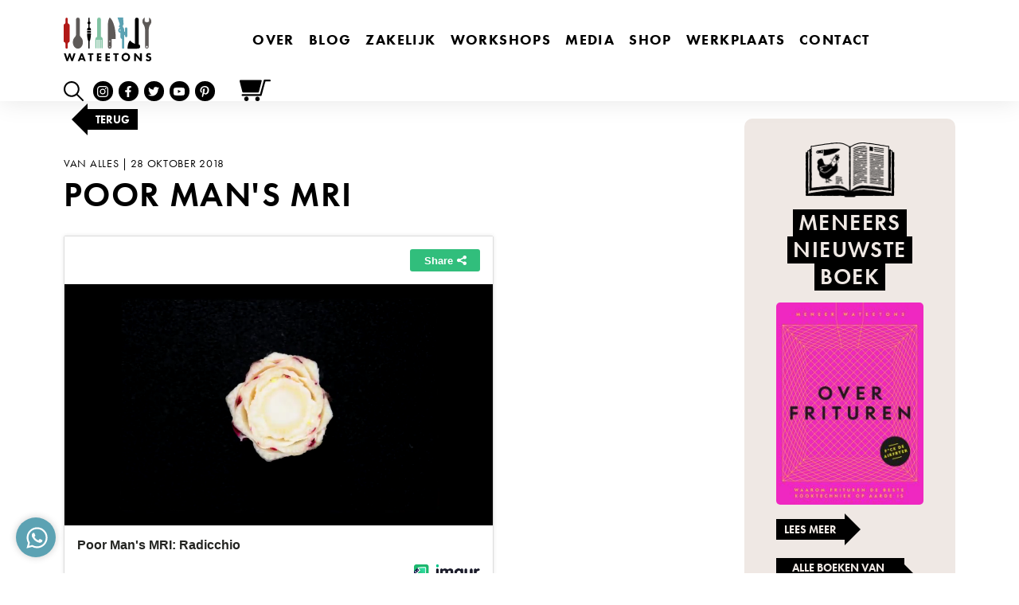

--- FILE ---
content_type: text/html; charset=UTF-8
request_url: https://wateetons.com/2018/10/28/poot-mans-mri/
body_size: 173553
content:
<!--

__             _  _____ 
| |           | |/ ____|
| |  __   ____| | (___
| |  \ \ / / _` |\___ \
| |___\ V / (_| |____) |
|______\_/ \__,_|_____/

Copyright © Luuk van de Scheur
www.luukvandescheur.nl

-->
<!doctype html>
<html lang="nl-NL">
  <head>
  <meta charset="utf-8">
  <meta http-equiv="x-ua-compatible" content="ie=edge">
  <meta name="viewport" content="width=device-width, initial-scale=1, shrink-to-fit=no">
  <meta name="format-detection" content="telephone=no">
  <meta name='robots' content='index, follow, max-image-preview:large, max-snippet:-1, max-video-preview:-1' />
	<style>img:is([sizes="auto" i], [sizes^="auto," i]) { contain-intrinsic-size: 3000px 1500px }</style>
	
<!-- Google Tag Manager for WordPress by gtm4wp.com -->
<script data-cfasync="false" data-pagespeed-no-defer>
	var gtm4wp_datalayer_name = "dataLayer";
	var dataLayer = dataLayer || [];
	const gtm4wp_use_sku_instead = false;
	const gtm4wp_currency = 'EUR';
	const gtm4wp_product_per_impression = 10;
	const gtm4wp_clear_ecommerce = false;
</script>
<!-- End Google Tag Manager for WordPress by gtm4wp.com --><meta name="facebook-domain-verification" content="q4ugz5w5pyc5sok02zq3gtdverv7lq" />

<!-- Google Tag Manager -->
<script>(function(w,d,s,l,i){w[l]=w[l]||[];w[l].push({'gtm.start':
new Date().getTime(),event:'gtm.js'});var f=d.getElementsByTagName(s)[0],
j=d.createElement(s),dl=l!='dataLayer'?'&l='+l:'';j.async=true;j.src=
'https://www.googletagmanager.com/gtm.js?id='+i+dl;f.parentNode.insertBefore(j,f);
})(window,document,'script','dataLayer','GTM-5GGSMFP');</script>
<!-- End Google Tag Manager -->
	<!-- This site is optimized with the Yoast SEO plugin v24.4 - https://yoast.com/wordpress/plugins/seo/ -->
	<title>Poor Man&#039;s MRI - Wateetons</title>
	<link rel="canonical" href="https://wateetons.com/2018/10/28/poot-mans-mri/" />
	<meta property="og:locale" content="nl_NL" />
	<meta property="og:type" content="article" />
	<meta property="og:title" content="Poor Man&#039;s MRI - Wateetons" />
	<meta property="og:url" content="https://wateetons.com/2018/10/28/poot-mans-mri/" />
	<meta property="og:site_name" content="Wateetons" />
	<meta property="article:publisher" content="http://www.facebook.com/wateetons" />
	<meta property="article:published_time" content="2018-10-28T07:22:33+00:00" />
	<meta name="author" content="Meneer Wateetons" />
	<meta name="twitter:card" content="summary_large_image" />
	<meta name="twitter:creator" content="@wateetons" />
	<meta name="twitter:site" content="@wateetons" />
	<meta name="twitter:label1" content="Geschreven door" />
	<meta name="twitter:data1" content="Meneer Wateetons" />
	<script type="application/ld+json" class="yoast-schema-graph">{"@context":"https://schema.org","@graph":[{"@type":"Article","@id":"https://wateetons.com/2018/10/28/poot-mans-mri/#article","isPartOf":{"@id":"https://wateetons.com/2018/10/28/poot-mans-mri/"},"author":{"name":"Meneer Wateetons","@id":"https://wateetons.com/#/schema/person/1e9386532180348038d3946425637e92"},"headline":"Poor Man&#039;s MRI","datePublished":"2018-10-28T07:22:33+00:00","mainEntityOfPage":{"@id":"https://wateetons.com/2018/10/28/poot-mans-mri/"},"wordCount":9,"commentCount":0,"publisher":{"@id":"https://wateetons.com/#organization"},"keywords":["groente","groenten","MRI","radicchio"],"articleSection":["van alles"],"inLanguage":"nl-NL","potentialAction":[{"@type":"CommentAction","name":"Comment","target":["https://wateetons.com/2018/10/28/poot-mans-mri/#respond"]}]},{"@type":"WebPage","@id":"https://wateetons.com/2018/10/28/poot-mans-mri/","url":"https://wateetons.com/2018/10/28/poot-mans-mri/","name":"Poor Man&#039;s MRI - Wateetons","isPartOf":{"@id":"https://wateetons.com/#website"},"datePublished":"2018-10-28T07:22:33+00:00","breadcrumb":{"@id":"https://wateetons.com/2018/10/28/poot-mans-mri/#breadcrumb"},"inLanguage":"nl-NL","potentialAction":[{"@type":"ReadAction","target":["https://wateetons.com/2018/10/28/poot-mans-mri/"]}]},{"@type":"BreadcrumbList","@id":"https://wateetons.com/2018/10/28/poot-mans-mri/#breadcrumb","itemListElement":[{"@type":"ListItem","position":1,"name":"Home","item":"https://wateetons.com/"},{"@type":"ListItem","position":2,"name":"Blog","item":"https://wateetons.com/blog/"},{"@type":"ListItem","position":3,"name":"van alles","item":"https://wateetons.com/category/van-alles/"},{"@type":"ListItem","position":4,"name":"Poor Man&#039;s MRI"}]},{"@type":"WebSite","@id":"https://wateetons.com/#website","url":"https://wateetons.com/","name":"Wateetons","description":"Meneer Wateetons - Auteur van negen kookboeken, gepromoveerd wetenschapper, kok, columnist, docent, blogger en leider van culinaire workshops.","publisher":{"@id":"https://wateetons.com/#organization"},"potentialAction":[{"@type":"SearchAction","target":{"@type":"EntryPoint","urlTemplate":"https://wateetons.com/?s={search_term_string}"},"query-input":{"@type":"PropertyValueSpecification","valueRequired":true,"valueName":"search_term_string"}}],"inLanguage":"nl-NL"},{"@type":"Organization","@id":"https://wateetons.com/#organization","name":"Meneer Wateetons","url":"https://wateetons.com/","logo":{"@type":"ImageObject","inLanguage":"nl-NL","@id":"https://wateetons.com/#/schema/logo/image/","url":"https://wateetons.com/wp-content/uploads/2020/12/logo-wateetons-e1625600380865.jpg","contentUrl":"https://wateetons.com/wp-content/uploads/2020/12/logo-wateetons-e1625600380865.jpg","width":250,"height":126,"caption":"Meneer Wateetons"},"image":{"@id":"https://wateetons.com/#/schema/logo/image/"},"sameAs":["http://www.facebook.com/wateetons","https://x.com/wateetons","http://www.instagram.com/wateetons","https://www.youtube.com/channel/UCtA4I4oxYqFNdYoaSCO4UmQ"]},{"@type":"Person","@id":"https://wateetons.com/#/schema/person/1e9386532180348038d3946425637e92","name":"Meneer Wateetons","image":{"@type":"ImageObject","inLanguage":"nl-NL","@id":"https://wateetons.com/#/schema/person/image/","url":"https://secure.gravatar.com/avatar/11b9f3d49e4d7fc92a7da9fb90639cff?s=96&d=mm&r=g","contentUrl":"https://secure.gravatar.com/avatar/11b9f3d49e4d7fc92a7da9fb90639cff?s=96&d=mm&r=g","caption":"Meneer Wateetons"}}]}</script>
	<!-- / Yoast SEO plugin. -->


<link rel='dns-prefetch' href='//www.youtube.com' />
<link rel='dns-prefetch' href='//player.vimeo.com' />
<link rel='dns-prefetch' href='//use.typekit.net' />
<link rel="alternate" type="application/rss+xml" title="Wateetons &raquo; Poor Man&#039;s MRI reacties feed" href="https://wateetons.com/2018/10/28/poot-mans-mri/feed/" />
<script>
window._wpemojiSettings = {"baseUrl":"https:\/\/s.w.org\/images\/core\/emoji\/15.0.3\/72x72\/","ext":".png","svgUrl":"https:\/\/s.w.org\/images\/core\/emoji\/15.0.3\/svg\/","svgExt":".svg","source":{"concatemoji":"https:\/\/wateetons.com\/wp-includes\/js\/wp-emoji-release.min.js?ver=6.7.4"}};
/*! This file is auto-generated */
!function(i,n){var o,s,e;function c(e){try{var t={supportTests:e,timestamp:(new Date).valueOf()};sessionStorage.setItem(o,JSON.stringify(t))}catch(e){}}function p(e,t,n){e.clearRect(0,0,e.canvas.width,e.canvas.height),e.fillText(t,0,0);var t=new Uint32Array(e.getImageData(0,0,e.canvas.width,e.canvas.height).data),r=(e.clearRect(0,0,e.canvas.width,e.canvas.height),e.fillText(n,0,0),new Uint32Array(e.getImageData(0,0,e.canvas.width,e.canvas.height).data));return t.every(function(e,t){return e===r[t]})}function u(e,t,n){switch(t){case"flag":return n(e,"\ud83c\udff3\ufe0f\u200d\u26a7\ufe0f","\ud83c\udff3\ufe0f\u200b\u26a7\ufe0f")?!1:!n(e,"\ud83c\uddfa\ud83c\uddf3","\ud83c\uddfa\u200b\ud83c\uddf3")&&!n(e,"\ud83c\udff4\udb40\udc67\udb40\udc62\udb40\udc65\udb40\udc6e\udb40\udc67\udb40\udc7f","\ud83c\udff4\u200b\udb40\udc67\u200b\udb40\udc62\u200b\udb40\udc65\u200b\udb40\udc6e\u200b\udb40\udc67\u200b\udb40\udc7f");case"emoji":return!n(e,"\ud83d\udc26\u200d\u2b1b","\ud83d\udc26\u200b\u2b1b")}return!1}function f(e,t,n){var r="undefined"!=typeof WorkerGlobalScope&&self instanceof WorkerGlobalScope?new OffscreenCanvas(300,150):i.createElement("canvas"),a=r.getContext("2d",{willReadFrequently:!0}),o=(a.textBaseline="top",a.font="600 32px Arial",{});return e.forEach(function(e){o[e]=t(a,e,n)}),o}function t(e){var t=i.createElement("script");t.src=e,t.defer=!0,i.head.appendChild(t)}"undefined"!=typeof Promise&&(o="wpEmojiSettingsSupports",s=["flag","emoji"],n.supports={everything:!0,everythingExceptFlag:!0},e=new Promise(function(e){i.addEventListener("DOMContentLoaded",e,{once:!0})}),new Promise(function(t){var n=function(){try{var e=JSON.parse(sessionStorage.getItem(o));if("object"==typeof e&&"number"==typeof e.timestamp&&(new Date).valueOf()<e.timestamp+604800&&"object"==typeof e.supportTests)return e.supportTests}catch(e){}return null}();if(!n){if("undefined"!=typeof Worker&&"undefined"!=typeof OffscreenCanvas&&"undefined"!=typeof URL&&URL.createObjectURL&&"undefined"!=typeof Blob)try{var e="postMessage("+f.toString()+"("+[JSON.stringify(s),u.toString(),p.toString()].join(",")+"));",r=new Blob([e],{type:"text/javascript"}),a=new Worker(URL.createObjectURL(r),{name:"wpTestEmojiSupports"});return void(a.onmessage=function(e){c(n=e.data),a.terminate(),t(n)})}catch(e){}c(n=f(s,u,p))}t(n)}).then(function(e){for(var t in e)n.supports[t]=e[t],n.supports.everything=n.supports.everything&&n.supports[t],"flag"!==t&&(n.supports.everythingExceptFlag=n.supports.everythingExceptFlag&&n.supports[t]);n.supports.everythingExceptFlag=n.supports.everythingExceptFlag&&!n.supports.flag,n.DOMReady=!1,n.readyCallback=function(){n.DOMReady=!0}}).then(function(){return e}).then(function(){var e;n.supports.everything||(n.readyCallback(),(e=n.source||{}).concatemoji?t(e.concatemoji):e.wpemoji&&e.twemoji&&(t(e.twemoji),t(e.wpemoji)))}))}((window,document),window._wpemojiSettings);
</script>
<link rel='stylesheet' id='wc-blocks-integration-css' href='https://wateetons.com/wp-content/plugins/woocommerce-subscriptions/vendor/woocommerce/subscriptions-core/build/index.css?ver=7.9.0' media='all' />
<link rel='stylesheet' id='wprm-public-css' href='https://wateetons.com/wp-content/plugins/wp-recipe-maker/dist/public-modern.css?ver=9.8.0' media='all' />
<link rel='stylesheet' id='tribe-events-pro-mini-calendar-block-styles-css' href='https://wateetons.com/wp-content/plugins/events-calendar-pro/src/resources/css/tribe-events-pro-mini-calendar-block.min.css?ver=7.4.0' media='all' />
<style id='wp-emoji-styles-inline-css'>

	img.wp-smiley, img.emoji {
		display: inline !important;
		border: none !important;
		box-shadow: none !important;
		height: 1em !important;
		width: 1em !important;
		margin: 0 0.07em !important;
		vertical-align: -0.1em !important;
		background: none !important;
		padding: 0 !important;
	}
</style>
<link rel='stylesheet' id='wp-block-library-css' href='https://wateetons.com/wp-includes/css/dist/block-library/style.min.css?ver=6.7.4' media='all' />
<style id='global-styles-inline-css'>
:root{--wp--preset--aspect-ratio--square: 1;--wp--preset--aspect-ratio--4-3: 4/3;--wp--preset--aspect-ratio--3-4: 3/4;--wp--preset--aspect-ratio--3-2: 3/2;--wp--preset--aspect-ratio--2-3: 2/3;--wp--preset--aspect-ratio--16-9: 16/9;--wp--preset--aspect-ratio--9-16: 9/16;--wp--preset--color--black: #000000;--wp--preset--color--cyan-bluish-gray: #abb8c3;--wp--preset--color--white: #ffffff;--wp--preset--color--pale-pink: #f78da7;--wp--preset--color--vivid-red: #cf2e2e;--wp--preset--color--luminous-vivid-orange: #ff6900;--wp--preset--color--luminous-vivid-amber: #fcb900;--wp--preset--color--light-green-cyan: #7bdcb5;--wp--preset--color--vivid-green-cyan: #00d084;--wp--preset--color--pale-cyan-blue: #8ed1fc;--wp--preset--color--vivid-cyan-blue: #0693e3;--wp--preset--color--vivid-purple: #9b51e0;--wp--preset--gradient--vivid-cyan-blue-to-vivid-purple: linear-gradient(135deg,rgba(6,147,227,1) 0%,rgb(155,81,224) 100%);--wp--preset--gradient--light-green-cyan-to-vivid-green-cyan: linear-gradient(135deg,rgb(122,220,180) 0%,rgb(0,208,130) 100%);--wp--preset--gradient--luminous-vivid-amber-to-luminous-vivid-orange: linear-gradient(135deg,rgba(252,185,0,1) 0%,rgba(255,105,0,1) 100%);--wp--preset--gradient--luminous-vivid-orange-to-vivid-red: linear-gradient(135deg,rgba(255,105,0,1) 0%,rgb(207,46,46) 100%);--wp--preset--gradient--very-light-gray-to-cyan-bluish-gray: linear-gradient(135deg,rgb(238,238,238) 0%,rgb(169,184,195) 100%);--wp--preset--gradient--cool-to-warm-spectrum: linear-gradient(135deg,rgb(74,234,220) 0%,rgb(151,120,209) 20%,rgb(207,42,186) 40%,rgb(238,44,130) 60%,rgb(251,105,98) 80%,rgb(254,248,76) 100%);--wp--preset--gradient--blush-light-purple: linear-gradient(135deg,rgb(255,206,236) 0%,rgb(152,150,240) 100%);--wp--preset--gradient--blush-bordeaux: linear-gradient(135deg,rgb(254,205,165) 0%,rgb(254,45,45) 50%,rgb(107,0,62) 100%);--wp--preset--gradient--luminous-dusk: linear-gradient(135deg,rgb(255,203,112) 0%,rgb(199,81,192) 50%,rgb(65,88,208) 100%);--wp--preset--gradient--pale-ocean: linear-gradient(135deg,rgb(255,245,203) 0%,rgb(182,227,212) 50%,rgb(51,167,181) 100%);--wp--preset--gradient--electric-grass: linear-gradient(135deg,rgb(202,248,128) 0%,rgb(113,206,126) 100%);--wp--preset--gradient--midnight: linear-gradient(135deg,rgb(2,3,129) 0%,rgb(40,116,252) 100%);--wp--preset--font-size--small: 13px;--wp--preset--font-size--medium: 20px;--wp--preset--font-size--large: 36px;--wp--preset--font-size--x-large: 42px;--wp--preset--font-family--inter: "Inter", sans-serif;--wp--preset--font-family--cardo: Cardo;--wp--preset--spacing--20: 0.44rem;--wp--preset--spacing--30: 0.67rem;--wp--preset--spacing--40: 1rem;--wp--preset--spacing--50: 1.5rem;--wp--preset--spacing--60: 2.25rem;--wp--preset--spacing--70: 3.38rem;--wp--preset--spacing--80: 5.06rem;--wp--preset--shadow--natural: 6px 6px 9px rgba(0, 0, 0, 0.2);--wp--preset--shadow--deep: 12px 12px 50px rgba(0, 0, 0, 0.4);--wp--preset--shadow--sharp: 6px 6px 0px rgba(0, 0, 0, 0.2);--wp--preset--shadow--outlined: 6px 6px 0px -3px rgba(255, 255, 255, 1), 6px 6px rgba(0, 0, 0, 1);--wp--preset--shadow--crisp: 6px 6px 0px rgba(0, 0, 0, 1);}:where(body) { margin: 0; }.wp-site-blocks > .alignleft { float: left; margin-right: 2em; }.wp-site-blocks > .alignright { float: right; margin-left: 2em; }.wp-site-blocks > .aligncenter { justify-content: center; margin-left: auto; margin-right: auto; }:where(.is-layout-flex){gap: 0.5em;}:where(.is-layout-grid){gap: 0.5em;}.is-layout-flow > .alignleft{float: left;margin-inline-start: 0;margin-inline-end: 2em;}.is-layout-flow > .alignright{float: right;margin-inline-start: 2em;margin-inline-end: 0;}.is-layout-flow > .aligncenter{margin-left: auto !important;margin-right: auto !important;}.is-layout-constrained > .alignleft{float: left;margin-inline-start: 0;margin-inline-end: 2em;}.is-layout-constrained > .alignright{float: right;margin-inline-start: 2em;margin-inline-end: 0;}.is-layout-constrained > .aligncenter{margin-left: auto !important;margin-right: auto !important;}.is-layout-constrained > :where(:not(.alignleft):not(.alignright):not(.alignfull)){margin-left: auto !important;margin-right: auto !important;}body .is-layout-flex{display: flex;}.is-layout-flex{flex-wrap: wrap;align-items: center;}.is-layout-flex > :is(*, div){margin: 0;}body .is-layout-grid{display: grid;}.is-layout-grid > :is(*, div){margin: 0;}body{padding-top: 0px;padding-right: 0px;padding-bottom: 0px;padding-left: 0px;}a:where(:not(.wp-element-button)){text-decoration: underline;}:root :where(.wp-element-button, .wp-block-button__link){background-color: #32373c;border-width: 0;color: #fff;font-family: inherit;font-size: inherit;line-height: inherit;padding: calc(0.667em + 2px) calc(1.333em + 2px);text-decoration: none;}.has-black-color{color: var(--wp--preset--color--black) !important;}.has-cyan-bluish-gray-color{color: var(--wp--preset--color--cyan-bluish-gray) !important;}.has-white-color{color: var(--wp--preset--color--white) !important;}.has-pale-pink-color{color: var(--wp--preset--color--pale-pink) !important;}.has-vivid-red-color{color: var(--wp--preset--color--vivid-red) !important;}.has-luminous-vivid-orange-color{color: var(--wp--preset--color--luminous-vivid-orange) !important;}.has-luminous-vivid-amber-color{color: var(--wp--preset--color--luminous-vivid-amber) !important;}.has-light-green-cyan-color{color: var(--wp--preset--color--light-green-cyan) !important;}.has-vivid-green-cyan-color{color: var(--wp--preset--color--vivid-green-cyan) !important;}.has-pale-cyan-blue-color{color: var(--wp--preset--color--pale-cyan-blue) !important;}.has-vivid-cyan-blue-color{color: var(--wp--preset--color--vivid-cyan-blue) !important;}.has-vivid-purple-color{color: var(--wp--preset--color--vivid-purple) !important;}.has-black-background-color{background-color: var(--wp--preset--color--black) !important;}.has-cyan-bluish-gray-background-color{background-color: var(--wp--preset--color--cyan-bluish-gray) !important;}.has-white-background-color{background-color: var(--wp--preset--color--white) !important;}.has-pale-pink-background-color{background-color: var(--wp--preset--color--pale-pink) !important;}.has-vivid-red-background-color{background-color: var(--wp--preset--color--vivid-red) !important;}.has-luminous-vivid-orange-background-color{background-color: var(--wp--preset--color--luminous-vivid-orange) !important;}.has-luminous-vivid-amber-background-color{background-color: var(--wp--preset--color--luminous-vivid-amber) !important;}.has-light-green-cyan-background-color{background-color: var(--wp--preset--color--light-green-cyan) !important;}.has-vivid-green-cyan-background-color{background-color: var(--wp--preset--color--vivid-green-cyan) !important;}.has-pale-cyan-blue-background-color{background-color: var(--wp--preset--color--pale-cyan-blue) !important;}.has-vivid-cyan-blue-background-color{background-color: var(--wp--preset--color--vivid-cyan-blue) !important;}.has-vivid-purple-background-color{background-color: var(--wp--preset--color--vivid-purple) !important;}.has-black-border-color{border-color: var(--wp--preset--color--black) !important;}.has-cyan-bluish-gray-border-color{border-color: var(--wp--preset--color--cyan-bluish-gray) !important;}.has-white-border-color{border-color: var(--wp--preset--color--white) !important;}.has-pale-pink-border-color{border-color: var(--wp--preset--color--pale-pink) !important;}.has-vivid-red-border-color{border-color: var(--wp--preset--color--vivid-red) !important;}.has-luminous-vivid-orange-border-color{border-color: var(--wp--preset--color--luminous-vivid-orange) !important;}.has-luminous-vivid-amber-border-color{border-color: var(--wp--preset--color--luminous-vivid-amber) !important;}.has-light-green-cyan-border-color{border-color: var(--wp--preset--color--light-green-cyan) !important;}.has-vivid-green-cyan-border-color{border-color: var(--wp--preset--color--vivid-green-cyan) !important;}.has-pale-cyan-blue-border-color{border-color: var(--wp--preset--color--pale-cyan-blue) !important;}.has-vivid-cyan-blue-border-color{border-color: var(--wp--preset--color--vivid-cyan-blue) !important;}.has-vivid-purple-border-color{border-color: var(--wp--preset--color--vivid-purple) !important;}.has-vivid-cyan-blue-to-vivid-purple-gradient-background{background: var(--wp--preset--gradient--vivid-cyan-blue-to-vivid-purple) !important;}.has-light-green-cyan-to-vivid-green-cyan-gradient-background{background: var(--wp--preset--gradient--light-green-cyan-to-vivid-green-cyan) !important;}.has-luminous-vivid-amber-to-luminous-vivid-orange-gradient-background{background: var(--wp--preset--gradient--luminous-vivid-amber-to-luminous-vivid-orange) !important;}.has-luminous-vivid-orange-to-vivid-red-gradient-background{background: var(--wp--preset--gradient--luminous-vivid-orange-to-vivid-red) !important;}.has-very-light-gray-to-cyan-bluish-gray-gradient-background{background: var(--wp--preset--gradient--very-light-gray-to-cyan-bluish-gray) !important;}.has-cool-to-warm-spectrum-gradient-background{background: var(--wp--preset--gradient--cool-to-warm-spectrum) !important;}.has-blush-light-purple-gradient-background{background: var(--wp--preset--gradient--blush-light-purple) !important;}.has-blush-bordeaux-gradient-background{background: var(--wp--preset--gradient--blush-bordeaux) !important;}.has-luminous-dusk-gradient-background{background: var(--wp--preset--gradient--luminous-dusk) !important;}.has-pale-ocean-gradient-background{background: var(--wp--preset--gradient--pale-ocean) !important;}.has-electric-grass-gradient-background{background: var(--wp--preset--gradient--electric-grass) !important;}.has-midnight-gradient-background{background: var(--wp--preset--gradient--midnight) !important;}.has-small-font-size{font-size: var(--wp--preset--font-size--small) !important;}.has-medium-font-size{font-size: var(--wp--preset--font-size--medium) !important;}.has-large-font-size{font-size: var(--wp--preset--font-size--large) !important;}.has-x-large-font-size{font-size: var(--wp--preset--font-size--x-large) !important;}.has-inter-font-family{font-family: var(--wp--preset--font-family--inter) !important;}.has-cardo-font-family{font-family: var(--wp--preset--font-family--cardo) !important;}
:where(.wp-block-post-template.is-layout-flex){gap: 1.25em;}:where(.wp-block-post-template.is-layout-grid){gap: 1.25em;}
:where(.wp-block-columns.is-layout-flex){gap: 2em;}:where(.wp-block-columns.is-layout-grid){gap: 2em;}
:root :where(.wp-block-pullquote){font-size: 1.5em;line-height: 1.6;}
</style>
<style id='woocommerce-inline-inline-css'>
.woocommerce form .form-row .required { visibility: visible; }
</style>
<link rel='stylesheet' id='brands-styles-css' href='https://wateetons.com/wp-content/plugins/woocommerce/assets/css/brands.css?ver=9.6.3' media='all' />
<link rel='stylesheet' id='slb_core-css' href='https://wateetons.com/wp-content/plugins/simple-lightbox/client/css/app.css?ver=2.9.3' media='all' />
<link rel='stylesheet' id='dashicons-css' href='https://wateetons.com/wp-includes/css/dashicons.min.css?ver=6.7.4' media='all' />
<link rel='stylesheet' id='jquery-ui-style-css' href='https://wateetons.com/wp-content/plugins/woocommerce-extra-product-options-pro/public/assets/css/jquery-ui/jquery-ui.css?ver=6.7.4' media='all' />
<link rel='stylesheet' id='thwepo-timepicker-style-css' href='https://wateetons.com/wp-content/plugins/woocommerce-extra-product-options-pro/public/assets/js/timepicker/jquery.timepicker.css?ver=6.7.4' media='all' />
<link rel='stylesheet' id='thwepo-daterange-style-css' href='https://wateetons.com/wp-content/plugins/woocommerce-extra-product-options-pro/public/assets/js/date-range-picker/daterangepicker.css?ver=6.7.4' media='all' />
<link rel='stylesheet' id='thwepo-public-style-css' href='https://wateetons.com/wp-content/plugins/woocommerce-extra-product-options-pro/public/assets/css/thwepo-public.min.css?ver=6.7.4' media='all' />
<link rel='stylesheet' id='wp-color-picker-css' href='https://wateetons.com/wp-admin/css/color-picker.min.css?ver=6.7.4' media='all' />
<link rel='stylesheet' id='woocommerce-nyp-css' href='https://wateetons.com/wp-content/plugins/woocommerce-name-your-price/assets/css/frontend/name-your-price.min.css?ver=3.6.0' media='all' />
<link rel='stylesheet' id='sage/vendor.css-css' href='https://wateetons.com/wp-content/themes/wateetons/dist/styles/vendor_0d3dee3d.css' media='all' />
<link rel='stylesheet' id='sage/main.css-css' href='https://wateetons.com/wp-content/themes/wateetons/dist/styles/main_0d3dee3d.css' media='all' />
<link rel='stylesheet' id='adobefont_futura-css' href='https://use.typekit.net/eoi5trf.css' media='all' />
<script src="https://wateetons.com/wp-includes/js/jquery/jquery.min.js?ver=3.7.1" id="jquery-core-js"></script>
<script src="https://wateetons.com/wp-includes/js/jquery/jquery-migrate.min.js?ver=3.4.1" id="jquery-migrate-js"></script>
<script src="https://wateetons.com/wp-content/plugins/woocommerce/assets/js/jquery-blockui/jquery.blockUI.min.js?ver=2.7.0-wc.9.6.3" id="jquery-blockui-js" defer data-wp-strategy="defer"></script>
<script id="wc-add-to-cart-js-extra">
var wc_add_to_cart_params = {"ajax_url":"\/wp-admin\/admin-ajax.php","wc_ajax_url":"\/?wc-ajax=%%endpoint%%","i18n_view_cart":"Bekijk winkelwagen","cart_url":"https:\/\/wateetons.com\/winkelmand\/","is_cart":"","cart_redirect_after_add":"no"};
</script>
<script src="https://wateetons.com/wp-content/plugins/woocommerce/assets/js/frontend/add-to-cart.min.js?ver=9.6.3" id="wc-add-to-cart-js" defer data-wp-strategy="defer"></script>
<script src="https://wateetons.com/wp-content/plugins/woocommerce/assets/js/js-cookie/js.cookie.min.js?ver=2.1.4-wc.9.6.3" id="js-cookie-js" defer data-wp-strategy="defer"></script>
<script id="wc-cart-fragments-js-extra">
var wc_cart_fragments_params = {"ajax_url":"\/wp-admin\/admin-ajax.php","wc_ajax_url":"\/?wc-ajax=%%endpoint%%","cart_hash_key":"wc_cart_hash_73288bbd778e76d6c88bc4fb030b922c","fragment_name":"wc_fragments_73288bbd778e76d6c88bc4fb030b922c","request_timeout":"5000"};
</script>
<script src="https://wateetons.com/wp-content/plugins/woocommerce/assets/js/frontend/cart-fragments.min.js?ver=9.6.3" id="wc-cart-fragments-js" defer data-wp-strategy="defer"></script>
<script src="https://wateetons.com/wp-includes/js/jquery/ui/core.min.js?ver=1.13.3" id="jquery-ui-core-js"></script>
<script src="https://wateetons.com/wp-content/plugins/woocommerce-extra-product-options-pro/public/assets/js/timepicker/jquery.timepicker.min.js?ver=1.0.1" id="thwepo-timepicker-script-js"></script>
<script src="https://wateetons.com/wp-content/plugins/woocommerce-extra-product-options-pro/public/assets/js/inputmask-js/jquery.inputmask.min.js?ver=5.0.6" id="thwepo-input-mask-js"></script>
<script src="https://wateetons.com/wp-includes/js/jquery/ui/datepicker.min.js?ver=1.13.3" id="jquery-ui-datepicker-js"></script>
<script id="jquery-ui-datepicker-js-after">
jQuery(function(jQuery){jQuery.datepicker.setDefaults({"closeText":"Sluiten","currentText":"Vandaag","monthNames":["januari","februari","maart","april","mei","juni","juli","augustus","september","oktober","november","december"],"monthNamesShort":["jan","feb","mrt","apr","mei","jun","jul","aug","sep","okt","nov","dec"],"nextText":"Volgende","prevText":"Vorige","dayNames":["zondag","maandag","dinsdag","woensdag","donderdag","vrijdag","zaterdag"],"dayNamesShort":["zo","ma","di","wo","do","vr","za"],"dayNamesMin":["Z","M","D","W","D","V","Z"],"dateFormat":"d MM yy","firstDay":1,"isRTL":false});});
</script>
<script src="https://wateetons.com/wp-content/plugins/woocommerce-extra-product-options-pro/public/assets/js/jquery-ui-i18n.min.js?ver=1" id="jquery-ui-i18n-js"></script>
<link rel="https://api.w.org/" href="https://wateetons.com/wp-json/" /><link rel="alternate" title="JSON" type="application/json" href="https://wateetons.com/wp-json/wp/v2/posts/18774" /><link rel="EditURI" type="application/rsd+xml" title="RSD" href="https://wateetons.com/xmlrpc.php?rsd" />
<meta name="generator" content="WordPress 6.7.4" />
<meta name="generator" content="WooCommerce 9.6.3" />
<link rel='shortlink' href='https://wateetons.com/?p=18774' />
<link rel="alternate" title="oEmbed (JSON)" type="application/json+oembed" href="https://wateetons.com/wp-json/oembed/1.0/embed?url=https%3A%2F%2Fwateetons.com%2F2018%2F10%2F28%2Fpoot-mans-mri%2F" />
<link rel="alternate" title="oEmbed (XML)" type="text/xml+oembed" href="https://wateetons.com/wp-json/oembed/1.0/embed?url=https%3A%2F%2Fwateetons.com%2F2018%2F10%2F28%2Fpoot-mans-mri%2F&#038;format=xml" />
<style type="text/css"> .tippy-box[data-theme~="wprm"] { background-color: #333333; color: #FFFFFF; } .tippy-box[data-theme~="wprm"][data-placement^="top"] > .tippy-arrow::before { border-top-color: #333333; } .tippy-box[data-theme~="wprm"][data-placement^="bottom"] > .tippy-arrow::before { border-bottom-color: #333333; } .tippy-box[data-theme~="wprm"][data-placement^="left"] > .tippy-arrow::before { border-left-color: #333333; } .tippy-box[data-theme~="wprm"][data-placement^="right"] > .tippy-arrow::before { border-right-color: #333333; } .tippy-box[data-theme~="wprm"] a { color: #FFFFFF; } .wprm-comment-rating svg { width: 18px !important; height: 18px !important; } img.wprm-comment-rating { width: 90px !important; height: 18px !important; } body { --comment-rating-star-color: #343434; } body { --wprm-popup-font-size: 16px; } body { --wprm-popup-background: #ffffff; } body { --wprm-popup-title: #000000; } body { --wprm-popup-content: #444444; } body { --wprm-popup-button-background: #444444; } body { --wprm-popup-button-text: #ffffff; }</style><style type="text/css">.wprm-glossary-term {color: #5A822B;text-decoration: underline;cursor: help;}</style><style type="text/css">.wprm-recipe-template-snippet-basic-buttons {
    font-family: inherit; /* wprm_font_family type=font */
    font-size: 0.9em; /* wprm_font_size type=font_size */
    text-align: center; /* wprm_text_align type=align */
    margin-top: 0px; /* wprm_margin_top type=size */
    margin-bottom: 10px; /* wprm_margin_bottom type=size */
}
.wprm-recipe-template-snippet-basic-buttons a  {
    margin: 5px; /* wprm_margin_button type=size */
    margin: 5px; /* wprm_margin_button type=size */
}

.wprm-recipe-template-snippet-basic-buttons a:first-child {
    margin-left: 0;
}
.wprm-recipe-template-snippet-basic-buttons a:last-child {
    margin-right: 0;
}.wprm-recipe-template-chic-wateetons {
    margin: 20px auto;
    background-color: #ffffff; /*wprm_background type=color*/
    font-family: inherit; /*wprm_main_font_family type=font*/
    font-size: 1em; /*wprm_main_font_size type=font_size*/
    line-height: 1.5em !important; /*wprm_main_line_height type=font_size*/
    color: #333333; /*wprm_main_text type=color*/
    max-width: 950px; /*wprm_max_width type=size*/
}
.wprm-recipe-template-chic-wateetons a {
    color: #5A822B; /*wprm_link type=color*/
}
.wprm-recipe-template-chic-wateetons p, .wprm-recipe-template-chic-wateetons li {
    font-family: inherit; /*wprm_main_font_family type=font*/
    font-size: 1em !important;
    line-height: 1.5em !important; /*wprm_main_line_height type=font_size*/
}
.wprm-recipe-template-chic-wateetons li {
    margin: 0 0 0 32px !important;
    padding: 0 !important;
}
.rtl .wprm-recipe-template-chic-wateetons li {
    margin: 0 32px 0 0 !important;
}
.wprm-recipe-template-chic-wateetons ol, .wprm-recipe-template-chic-wateetons ul {
    margin: 0 !important;
    padding: 0 !important;
}
.wprm-recipe-template-chic-wateetons br {
    display: none;
}
.wprm-recipe-template-chic-wateetons .wprm-recipe-name,
.wprm-recipe-template-chic-wateetons .wprm-recipe-header {
    font-family: -apple-system, BlinkMacSystemFont, "Segoe UI", Roboto, Oxygen-Sans, Ubuntu, Cantarell, "Helvetica Neue", sans-serif; /*wprm_header_font_family type=font*/
    color: #212121; /*wprm_header_text type=color*/
    line-height: 1.3em; /*wprm_header_line_height type=font_size*/
}
.wprm-recipe-template-chic-wateetons h1,
.wprm-recipe-template-chic-wateetons h2,
.wprm-recipe-template-chic-wateetons h3,
.wprm-recipe-template-chic-wateetons h4,
.wprm-recipe-template-chic-wateetons h5,
.wprm-recipe-template-chic-wateetons h6 {
    font-family: -apple-system, BlinkMacSystemFont, "Segoe UI", Roboto, Oxygen-Sans, Ubuntu, Cantarell, "Helvetica Neue", sans-serif; /*wprm_header_font_family type=font*/
    color: #212121; /*wprm_header_text type=color*/
    line-height: 1.3em; /*wprm_header_line_height type=font_size*/
    margin: 0 !important;
    padding: 0 !important;
}
.wprm-recipe-template-chic-wateetons .wprm-recipe-header {
    margin-top: 1.2em !important;
}
.wprm-recipe-template-chic-wateetons h1 {
    font-size: 2em; /*wprm_h1_size type=font_size*/
}
.wprm-recipe-template-chic-wateetons h2 {
    font-size: 1.8em; /*wprm_h2_size type=font_size*/
}
.wprm-recipe-template-chic-wateetons h3 {
    font-size: 1.2em; /*wprm_h3_size type=font_size*/
}
.wprm-recipe-template-chic-wateetons h4 {
    font-size: 1em; /*wprm_h4_size type=font_size*/
}
.wprm-recipe-template-chic-wateetons h5 {
    font-size: 1em; /*wprm_h5_size type=font_size*/
}
.wprm-recipe-template-chic-wateetons h6 {
    font-size: 1em; /*wprm_h6_size type=font_size*/
}.wprm-recipe-template-chic-wateetons {
    font-size: 1em; /*wprm_main_font_size type=font_size*/
	border-style: solid; /*wprm_border_style type=border*/
	border-width: 1px; /*wprm_border_width type=size*/
	border-color: #E0E0E0; /*wprm_border type=color*/
    padding: 10px;
    background-color: #ffffff; /*wprm_background type=color*/
    max-width: 950px; /*wprm_max_width type=size*/
}
.wprm-recipe-template-chic-wateetons a {
    color: #5A822B; /*wprm_link type=color*/
}
.wprm-recipe-template-chic-wateetons .wprm-recipe-name {
    line-height: 1.3em;
    font-weight: bold;
}
.wprm-recipe-template-chic-wateetons .wprm-template-chic-buttons {
	clear: both;
    font-size: 0.9em;
    text-align: center;
}
.wprm-recipe-template-chic-wateetons .wprm-template-chic-buttons .wprm-recipe-icon {
    margin-right: 5px;
}
.wprm-recipe-template-chic-wateetons .wprm-recipe-header {
	margin-bottom: 0.5em !important;
}
.wprm-recipe-template-chic-wateetons .wprm-nutrition-label-container {
	font-size: 0.9em;
}
.wprm-recipe-template-chic-wateetons .wprm-call-to-action {
	border-radius: 3px;
}.wprm-recipe-template-compact-howto {
    margin: 20px auto;
    background-color: #fafafa; /* wprm_background type=color */
    font-family: -apple-system, BlinkMacSystemFont, "Segoe UI", Roboto, Oxygen-Sans, Ubuntu, Cantarell, "Helvetica Neue", sans-serif; /* wprm_main_font_family type=font */
    font-size: 0.9em; /* wprm_main_font_size type=font_size */
    line-height: 1.5em; /* wprm_main_line_height type=font_size */
    color: #333333; /* wprm_main_text type=color */
    max-width: 650px; /* wprm_max_width type=size */
}
.wprm-recipe-template-compact-howto a {
    color: #3498db; /* wprm_link type=color */
}
.wprm-recipe-template-compact-howto p, .wprm-recipe-template-compact-howto li {
    font-family: -apple-system, BlinkMacSystemFont, "Segoe UI", Roboto, Oxygen-Sans, Ubuntu, Cantarell, "Helvetica Neue", sans-serif; /* wprm_main_font_family type=font */
    font-size: 1em !important;
    line-height: 1.5em !important; /* wprm_main_line_height type=font_size */
}
.wprm-recipe-template-compact-howto li {
    margin: 0 0 0 32px !important;
    padding: 0 !important;
}
.rtl .wprm-recipe-template-compact-howto li {
    margin: 0 32px 0 0 !important;
}
.wprm-recipe-template-compact-howto ol, .wprm-recipe-template-compact-howto ul {
    margin: 0 !important;
    padding: 0 !important;
}
.wprm-recipe-template-compact-howto br {
    display: none;
}
.wprm-recipe-template-compact-howto .wprm-recipe-name,
.wprm-recipe-template-compact-howto .wprm-recipe-header {
    font-family: -apple-system, BlinkMacSystemFont, "Segoe UI", Roboto, Oxygen-Sans, Ubuntu, Cantarell, "Helvetica Neue", sans-serif; /* wprm_header_font_family type=font */
    color: #000000; /* wprm_header_text type=color */
    line-height: 1.3em; /* wprm_header_line_height type=font_size */
}
.wprm-recipe-template-compact-howto h1,
.wprm-recipe-template-compact-howto h2,
.wprm-recipe-template-compact-howto h3,
.wprm-recipe-template-compact-howto h4,
.wprm-recipe-template-compact-howto h5,
.wprm-recipe-template-compact-howto h6 {
    font-family: -apple-system, BlinkMacSystemFont, "Segoe UI", Roboto, Oxygen-Sans, Ubuntu, Cantarell, "Helvetica Neue", sans-serif; /* wprm_header_font_family type=font */
    color: #212121; /* wprm_header_text type=color */
    line-height: 1.3em; /* wprm_header_line_height type=font_size */
    margin: 0 !important;
    padding: 0 !important;
}
.wprm-recipe-template-compact-howto .wprm-recipe-header {
    margin-top: 1.2em !important;
}
.wprm-recipe-template-compact-howto h1 {
    font-size: 2em; /* wprm_h1_size type=font_size */
}
.wprm-recipe-template-compact-howto h2 {
    font-size: 1.8em; /* wprm_h2_size type=font_size */
}
.wprm-recipe-template-compact-howto h3 {
    font-size: 1.2em; /* wprm_h3_size type=font_size */
}
.wprm-recipe-template-compact-howto h4 {
    font-size: 1em; /* wprm_h4_size type=font_size */
}
.wprm-recipe-template-compact-howto h5 {
    font-size: 1em; /* wprm_h5_size type=font_size */
}
.wprm-recipe-template-compact-howto h6 {
    font-size: 1em; /* wprm_h6_size type=font_size */
}.wprm-recipe-template-compact-howto {
	border-style: solid; /* wprm_border_style type=border */
	border-width: 1px; /* wprm_border_width type=size */
	border-color: #777777; /* wprm_border type=color */
	border-radius: 0px; /* wprm_border_radius type=size */
	padding: 10px;
}.wprm-recipe-template-chic {
    margin: 20px auto;
    background-color: #fafafa; /* wprm_background type=color */
    font-family: -apple-system, BlinkMacSystemFont, "Segoe UI", Roboto, Oxygen-Sans, Ubuntu, Cantarell, "Helvetica Neue", sans-serif; /* wprm_main_font_family type=font */
    font-size: 0.9em; /* wprm_main_font_size type=font_size */
    line-height: 1.5em; /* wprm_main_line_height type=font_size */
    color: #333333; /* wprm_main_text type=color */
    max-width: 650px; /* wprm_max_width type=size */
}
.wprm-recipe-template-chic a {
    color: #3498db; /* wprm_link type=color */
}
.wprm-recipe-template-chic p, .wprm-recipe-template-chic li {
    font-family: -apple-system, BlinkMacSystemFont, "Segoe UI", Roboto, Oxygen-Sans, Ubuntu, Cantarell, "Helvetica Neue", sans-serif; /* wprm_main_font_family type=font */
    font-size: 1em !important;
    line-height: 1.5em !important; /* wprm_main_line_height type=font_size */
}
.wprm-recipe-template-chic li {
    margin: 0 0 0 32px !important;
    padding: 0 !important;
}
.rtl .wprm-recipe-template-chic li {
    margin: 0 32px 0 0 !important;
}
.wprm-recipe-template-chic ol, .wprm-recipe-template-chic ul {
    margin: 0 !important;
    padding: 0 !important;
}
.wprm-recipe-template-chic br {
    display: none;
}
.wprm-recipe-template-chic .wprm-recipe-name,
.wprm-recipe-template-chic .wprm-recipe-header {
    font-family: -apple-system, BlinkMacSystemFont, "Segoe UI", Roboto, Oxygen-Sans, Ubuntu, Cantarell, "Helvetica Neue", sans-serif; /* wprm_header_font_family type=font */
    color: #000000; /* wprm_header_text type=color */
    line-height: 1.3em; /* wprm_header_line_height type=font_size */
}
.wprm-recipe-template-chic h1,
.wprm-recipe-template-chic h2,
.wprm-recipe-template-chic h3,
.wprm-recipe-template-chic h4,
.wprm-recipe-template-chic h5,
.wprm-recipe-template-chic h6 {
    font-family: -apple-system, BlinkMacSystemFont, "Segoe UI", Roboto, Oxygen-Sans, Ubuntu, Cantarell, "Helvetica Neue", sans-serif; /* wprm_header_font_family type=font */
    color: #212121; /* wprm_header_text type=color */
    line-height: 1.3em; /* wprm_header_line_height type=font_size */
    margin: 0 !important;
    padding: 0 !important;
}
.wprm-recipe-template-chic .wprm-recipe-header {
    margin-top: 1.2em !important;
}
.wprm-recipe-template-chic h1 {
    font-size: 2em; /* wprm_h1_size type=font_size */
}
.wprm-recipe-template-chic h2 {
    font-size: 1.8em; /* wprm_h2_size type=font_size */
}
.wprm-recipe-template-chic h3 {
    font-size: 1.2em; /* wprm_h3_size type=font_size */
}
.wprm-recipe-template-chic h4 {
    font-size: 1em; /* wprm_h4_size type=font_size */
}
.wprm-recipe-template-chic h5 {
    font-size: 1em; /* wprm_h5_size type=font_size */
}
.wprm-recipe-template-chic h6 {
    font-size: 1em; /* wprm_h6_size type=font_size */
}.wprm-recipe-template-chic {
    font-size: 1em; /* wprm_main_font_size type=font_size */
	border-style: solid; /* wprm_border_style type=border */
	border-width: 1px; /* wprm_border_width type=size */
	border-color: #E0E0E0; /* wprm_border type=color */
    padding: 10px;
    background-color: #ffffff; /* wprm_background type=color */
    max-width: 950px; /* wprm_max_width type=size */
}
.wprm-recipe-template-chic a {
    color: #5A822B; /* wprm_link type=color */
}
.wprm-recipe-template-chic .wprm-recipe-name {
    line-height: 1.3em;
    font-weight: bold;
}
.wprm-recipe-template-chic .wprm-template-chic-buttons {
	clear: both;
    font-size: 0.9em;
    text-align: center;
}
.wprm-recipe-template-chic .wprm-template-chic-buttons .wprm-recipe-icon {
    margin-right: 5px;
}
.wprm-recipe-template-chic .wprm-recipe-header {
	margin-bottom: 0.5em !important;
}
.wprm-recipe-template-chic .wprm-nutrition-label-container {
	font-size: 0.9em;
}
.wprm-recipe-template-chic .wprm-call-to-action {
	border-radius: 3px;
}</style><meta name="et-api-version" content="v1"><meta name="et-api-origin" content="https://wateetons.com"><link rel="https://theeventscalendar.com/" href="https://wateetons.com/wp-json/tribe/tickets/v1/" /><meta name="tec-api-version" content="v1"><meta name="tec-api-origin" content="https://wateetons.com"><link rel="alternate" href="https://wateetons.com/wp-json/tribe/events/v1/" />
<!-- Google Tag Manager for WordPress by gtm4wp.com -->
<!-- GTM Container placement set to off -->
<script data-cfasync="false" data-pagespeed-no-defer type="text/javascript">
	var dataLayer_content = [];
	dataLayer.push( dataLayer_content );
</script>
<script>
	console.warn && console.warn("[GTM4WP] Google Tag Manager container code placement set to OFF !!!");
	console.warn && console.warn("[GTM4WP] Data layer codes are active but GTM container must be loaded using custom coding !!!");
</script>
<!-- End Google Tag Manager for WordPress by gtm4wp.com -->	<noscript><style>.woocommerce-product-gallery{ opacity: 1 !important; }</style></noscript>
	<script src="https://cdn.brevo.com/js/sdk-loader.js" async></script><script>window.Brevo = window.Brevo || [];
                        Brevo.push([
                            "init",
                        {
                            client_key:"xv9hx76csddhbulur5kihclo",email_id : "",},]);</script><noscript><style>.lazyload[data-src]{display:none !important;}</style></noscript><style>.lazyload{background-image:none !important;}.lazyload:before{background-image:none !important;}</style><style class='wp-fonts-local'>
@font-face{font-family:Inter;font-style:normal;font-weight:300 900;font-display:fallback;src:url('https://wateetons.com/wp-content/plugins/woocommerce/assets/fonts/Inter-VariableFont_slnt,wght.woff2') format('woff2');font-stretch:normal;}
@font-face{font-family:Cardo;font-style:normal;font-weight:400;font-display:fallback;src:url('https://wateetons.com/wp-content/plugins/woocommerce/assets/fonts/cardo_normal_400.woff2') format('woff2');}
</style>
<link rel="icon" href="https://wateetons.com/wp-content/uploads/2021/02/cropped-favicon-32x32.png" sizes="32x32" />
<link rel="icon" href="https://wateetons.com/wp-content/uploads/2021/02/cropped-favicon-192x192.png" sizes="192x192" />
<link rel="apple-touch-icon" href="https://wateetons.com/wp-content/uploads/2021/02/cropped-favicon-180x180.png" />
<meta name="msapplication-TileImage" content="https://wateetons.com/wp-content/uploads/2021/02/cropped-favicon-270x270.png" />
</head>
  <body data-rsssl=1 class="post-template-default single single-post postid-18774 single-format-standard wp-custom-logo theme-wateetons/resources woocommerce-no-js tribe-no-js tec-no-tickets-on-recurring tec-no-rsvp-on-recurring poot-mans-mri lvds app-data index-data singular-data single-data single-post-data single-post-poot-mans-mri-data tribe-theme-wateetonsresources">

    <a class="action skip contentarea d-none" href="#contentarea"><span>Ga naar de inhoud</span></a>
    <amp-auto-ads type="adsense" data-ad-client="ca-pub-9898665108327801"></amp-auto-ads>

<!-- Google Tag Manager (noscript) -->
<noscript><iframe src="https://www.googletagmanager.com/ns.html?id=GTM-5GGSMFP"
height="0" width="0" style="display:none;visibility:hidden"></iframe></noscript>
<!-- End Google Tag Manager (noscript) -->    <header class="header">
	<div class="container container--lg container-max-xxl">
		<div class="row">

			<div class="col-auto col-mobile-head d-flex d-xl-none align-items-center order-1 pl--25">
				<div class="nav-toggle" data-action="toggle-nav"><span class="nav-toggle__line"></span></div>
			</div>

			<div class="col-auto col-mobile-head d-flex align-items-center mx-auto mx-xl-0 order-2">
				<a href="https://wateetons.com/" class="header__logo-wrap" aria-label="logo">
					<img src="[data-uri]" width="110" height="55" alt="Wateetons" data-src="https://wateetons.com/wp-content/themes/wateetons/dist/images/logo-wateetons_4d0f4175.svg" decoding="async" class="lazyload" data-eio-rwidth="110" data-eio-rheight="55"><noscript><img src="https://wateetons.com/wp-content/themes/wateetons/dist/images/logo-wateetons_4d0f4175.svg" width="110" height="55" alt="Wateetons" data-eio="l"></noscript>
				</a>
			</div>

			<div class="col-auto col-mobile-head d-flex align-items-center order-3 order-xl-4 pr--25 pr-lg-gutter">
				<a href="#searchModal"
					data-toggle="modal"
          aria-label="Video open">
					<img src="[data-uri]" width="25" height="25" class="mr-1 lazyload" alt="Zoeken" data-src="https://wateetons.com/wp-content/themes/wateetons/dist/images/icons/loupe_0a6b0345.svg" decoding="async" data-eio-rwidth="25" data-eio-rheight="25"><noscript><img src="https://wateetons.com/wp-content/themes/wateetons/dist/images/icons/loupe_0a6b0345.svg" width="25" height="25" class="mr-1" alt="Zoeken" data-eio="l"></noscript>
					<div class="sr-only">Zoekformulier openen</div>
				</a>
				<div class="d-none d-xl-block">
					<a href="https://www.instagram.com/wateetons/" class="btn--social" target="_blank" rel="noopener">
       <svg xmlns="http://www.w3.org/2000/svg" width="48" height="48" viewBox="0 0 48 48"><path fill="#FFF" fill-rule="evenodd" d="M25.86.001c4.847.006 5.742.039 8.035.143 2.555.117 4.3.523 5.826 1.116 1.578.613 2.917 1.434 4.25 2.768 1.335 1.334 2.156 2.673 2.77 4.251.592 1.527.998 3.271 1.115 5.826.116 2.56.144 3.377.144 9.895s-.028 7.335-.144 9.895c-.117 2.555-.523 4.3-1.116 5.826-.613 1.578-1.434 2.917-2.768 4.25-1.334 1.335-2.673 2.156-4.251 2.77-1.527.592-3.271.998-5.826 1.115-2.56.116-3.377.144-9.895.144s-7.335-.028-9.895-.144c-2.555-.117-4.3-.523-5.826-1.116-1.578-.613-2.917-1.434-4.25-2.768-1.335-1.334-2.156-2.673-2.769-4.251-.593-1.527-1-3.271-1.116-5.826C.04 31.602.007 30.707.001 25.86v-3.72c.006-4.847.039-5.742.143-8.035.117-2.555.523-4.3 1.116-5.826.613-1.578 1.434-2.917 2.768-4.25C5.362 2.693 6.701 1.872 8.28 1.26c1.526-.593 3.27-1 5.825-1.116 2.23-.101 3.137-.135 7.64-.142L22.14 0h3.72zm-.342 4.324h-3.036c-5.032.004-5.865.034-8.18.14-2.34.106-3.61.497-4.457.826-1.12.435-1.92.955-2.76 1.795-.839.84-1.359 1.64-1.794 2.76-.33.845-.72 2.116-.827 4.456-.105 2.315-.135 3.148-.14 8.18v3.036c.005 5.032.035 5.865.14 8.18.107 2.34.498 3.61.827 4.457.435 1.12.955 1.92 1.795 2.76.84.839 1.64 1.359 2.76 1.794.845.33 2.116.72 4.456.827 2.315.105 3.147.135 8.18.14h3.036c5.033-.005 5.865-.035 8.18-.14 2.34-.107 3.61-.498 4.457-.827 1.12-.435 1.92-.955 2.76-1.795.839-.84 1.359-1.64 1.794-2.76.33-.845.72-2.116.827-4.456.105-2.315.135-3.148.14-8.18v-3.036c-.005-5.032-.035-5.865-.14-8.18-.107-2.34-.498-3.61-.827-4.457-.435-1.12-.955-1.92-1.795-2.76-.84-.839-1.64-1.359-2.76-1.794-.845-.33-2.116-.72-4.456-.827-2.315-.105-3.148-.135-8.18-.14zM24 11.675c6.807 0 12.324 5.518 12.324 12.325 0 6.807-5.517 12.324-12.324 12.324-6.807 0-12.324-5.517-12.324-12.324 0-6.807 5.517-12.324 12.324-12.324zM24 16a8 8 0 100 16 8 8 0 000-16zm12.811-7.691a2.88 2.88 0 110 5.76 2.88 2.88 0 010-5.76z"/></svg>     </a>
       <a href="https://www.facebook.com/wateetons" class="btn--social" target="_blank" rel="noopener">
       <svg width="275" height="512" xmlns="http://www.w3.org/2000/svg" viewBox="0 0 275 512"><path fill="#fff" d="M255.744 285.825l14.105-91.961h-88.233v-59.677c0-25.159 12.325-49.682 51.845-49.682h40.116V6.214S237.17 0 202.364 0C129.694 0 82.199 44.042 82.199 123.775v70.089H1.422v91.961h80.777v222.31A320.565 320.565 0 00131.908 512c16.91 0 33.51-1.324 49.708-3.865v-222.31h74.128z"/></svg>     </a>
       <a href="https://twitter.com/wateetons" class="btn--social" target="_blank" rel="noopener">
       <svg xmlns="http://www.w3.org/2000/svg" width="38" height="32" viewBox="0 0 38 32"><path fill="#FFF" fill-rule="evenodd" d="M36.76.669a15.152 15.152 0 01-4.883 1.909A7.576 7.576 0 0026.269.091c-4.24 0-7.681 3.528-7.681 7.879 0 .618.066 1.218.198 1.795C12.4 9.436 6.739 6.302 2.947 1.53a8.018 8.018 0 00-1.04 3.965c0 2.732 1.356 5.145 3.419 6.558a7.544 7.544 0 01-3.483-.983v.097c0 3.819 2.649 7.004 6.167 7.726a7.362 7.362 0 01-2.025.277 7.41 7.41 0 01-1.446-.14c.978 3.129 3.814 5.408 7.177 5.469a15.169 15.169 0 01-9.543 3.375c-.62 0-1.233-.036-1.833-.108a21.389 21.389 0 0011.779 3.537c14.135 0 21.862-12.005 21.862-22.417 0-.343-.006-.686-.019-1.022a15.763 15.763 0 003.831-4.078 14.989 14.989 0 01-4.412 1.24A7.865 7.865 0 0036.76.669"/></svg>     </a>
       <a href="https://www.youtube.com/channel/UCtA4I4oxYqFNdYoaSCO4UmQ" class="btn--social" target="_blank" rel="noopener">
       <svg xmlns="http://www.w3.org/2000/svg" width="48" height="34" viewBox="0 0 48 34"><path fill="#FFF" fill-rule="evenodd" d="M19.044 23.27l-.002-13.582 12.97 6.814-12.968 6.768zM47.52 7.334s-.47-3.33-1.908-4.798C43.786.61 41.74.601 40.803.49 34.086 0 24.011 0 24.011 0h-.021S13.913 0 7.197.49c-.939.11-2.984.12-4.81 2.045C.947 4.003.48 7.334.48 7.334S0 11.247 0 15.158v3.668c0 3.912.48 7.823.48 7.823s.468 3.331 1.906 4.798c1.827 1.926 4.226 1.866 5.294 2.067C11.52 33.885 24 34 24 34s10.086-.015 16.803-.505c.938-.113 2.983-.122 4.809-2.048 1.438-1.467 1.908-4.798 1.908-4.798s.48-3.91.48-7.823v-3.668c0-3.911-.48-7.824-.48-7.824z"/></svg>     </a>
       <a href="https://nl.pinterest.com/wateetons/" class="btn--social" target="_blank" rel="noopener">
       <svg width="48" height="60" xmlns="http://www.w3.org/2000/svg" viewBox="0 0 48 60"><path stroke="null" fill="#fff" d="M28.81 45.681c11.41 0 19.15-10.618 19.15-24.832C47.96 10.104 39.042.092 25.492.092 8.629.092.125 12.435.125 22.727c0 6.232 2.31 11.776 7.269 13.843.812.338 1.54.01 1.777-.907.162-.636.553-2.24.723-2.908.238-.91.146-1.227-.51-2.02-1.429-1.723-2.34-3.95-2.34-7.106 0-9.156 6.707-17.353 17.474-17.353 9.528 0 14.767 5.944 14.767 13.885 0 10.447-4.528 19.265-11.253 19.265-3.714 0-6.491-3.135-5.602-6.98 1.065-4.59 3.134-9.545 3.134-12.858 0-2.964-1.56-5.44-4.788-5.44-3.796 0-6.845 4.01-6.845 9.38 0 3.42 1.134 5.733 1.134 5.733s-3.885 16.802-4.567 19.744c-.619 2.678-.711 5.622-.624 8.11.26 2.233 2.422 4.05 4.297 1.602 1.319-2.152 2.737-4.87 3.47-7.592.438-1.612 2.498-9.96 2.498-9.96 1.235 2.402 4.839 4.516 8.67 4.516z"/></svg>     </a>
  				</div>
									<a href="https://wateetons.com/winkelmand/" class="position-relative ml-md-3 cart-icon">
						<svg xmlns="http://www.w3.org/2000/svg" width="39.381" height="27.019" viewBox="0 0 39.381 27.019"><g data-name="Group 153"><path data-name="Path 473" d="M.936.53C9.518.444 18.08.509 26.663.488a1.222 1.222 0 011.235 1.647c-1.172 4.4-2.276 8.8-3.469 13.2a1.261 1.261 0 01-1.429.889H4.794a1.29 1.29 0 01-1.409-1C2.258 10.911 1.196 6.555.09 2.242-.17 1.571.134.596.936.53z"/><path data-name="Path 474" d="M9.152 26.966a2.813 2.813 0 01-1.387-5.44 2.8 2.8 0 013.619 2.037 2.855 2.855 0 01-2.232 3.403z"/><path data-name="Path 475" d="M22.63 27.009a2.856 2.856 0 01-2.774-3.229 2.812 2.812 0 015.591.258 2.847 2.847 0 01-2.817 2.971z"/><path data-name="Path 476" d="M38.627 2.279c-1.971.216-3.988-.044-5.96.131-1.6 5.7-3.143 11.4-4.7 17.121a1.333 1.333 0 01-1.45 1.083c-7.631-.021-15.238.023-22.867-.021a1.184 1.184 0 01-.043-2.363c7.413-.065 14.824.044 22.237-.042 1.69-5.744 3.143-11.575 4.79-17.339A1.1 1.1 0 0131.74.026c2.231-.021 4.465-.044 6.7 0a1.178 1.178 0 01.187 2.253z"/></g></svg>						          	<span id="counter" class=""></span>
					</a>
							</div>

			<div class="col-xl-auto mx-auto order-lg-3">
				<nav class="nav__wrapper">
											<div class="menu-hoofdmenu-container"><ul id="menu-hoofdmenu" class="nav"><li id="menu-item-35007" class="menu-item menu-item-type-post_type menu-item-object-page menu-item-35007 nav__item"><a href="https://wateetons.com/over-wateetons/" class="nav__anchor">Over</a></li>
<li id="menu-item-312" class="menu-item menu-item-type-post_type menu-item-object-page current_page_parent menu-item-312 nav__item"><a href="https://wateetons.com/blog/" class="nav__anchor">Blog</a></li>
<li id="menu-item-314" class="menu-item menu-item-type-post_type menu-item-object-page menu-item-has-children menu-item-314 nav__item nav__item--has-children"><a href="https://wateetons.com/zakelijk/" class="nav__anchor nav__anchor--has-caret">Zakelijk</a><span class="nav__caret"></span>
<ul class="sub-menu nav__dropdown">
	<li id="menu-item-51163" class="menu-item menu-item-type-post_type menu-item-object-page menu-item-51163 nav__item nav__item--sub depth-1"><a href="https://wateetons.com/een-wateetons-workshop-als-bedrijfsuitje/" class="nav__anchor">Bedrijfsuitje</a></li>
	<li id="menu-item-51160" class="menu-item menu-item-type-post_type menu-item-object-page menu-item-51160 nav__item nav__item--sub depth-1"><a href="https://wateetons.com/onderwijs/" class="nav__anchor">Onderwijs</a></li>
	<li id="menu-item-51164" class="menu-item menu-item-type-post_type menu-item-object-page menu-item-51164 nav__item nav__item--sub depth-1"><a href="https://wateetons.com/boek-een-prive-wateetons-workshop/" class="nav__anchor">Privé workshop</a></li>
	<li id="menu-item-51156" class="menu-item menu-item-type-post_type menu-item-object-page menu-item-51156 nav__item nav__item--sub depth-1"><a href="https://wateetons.com/versterk-je-merk-met-meneer-wateetons/" class="nav__anchor">Samenwerken</a></li>
	<li id="menu-item-51159" class="menu-item menu-item-type-post_type menu-item-object-page menu-item-51159 nav__item nav__item--sub depth-1"><a href="https://wateetons.com/schrijfwerk/" class="nav__anchor">Schrijven</a></li>
	<li id="menu-item-51161" class="menu-item menu-item-type-post_type menu-item-object-page menu-item-51161 nav__item nav__item--sub depth-1"><a href="https://wateetons.com/hosting-van-events/" class="nav__anchor">Presenteren</a></li>
</ul>
</li>
<li id="menu-item-52608" class="menu-item menu-item-type-custom menu-item-object-custom menu-item-has-children menu-item-52608 nav__item nav__item--has-children"><a class="nav__anchor nav__anchor--has-caret">Workshops</a><span class="nav__caret"></span>
<ul class="sub-menu nav__dropdown">
	<li id="menu-item-52607" class="menu-item menu-item-type-custom menu-item-object-custom menu-item-52607 nav__item nav__item--sub depth-1"><a href="https://wateetons.com/alle-wateetons-workshops/" class="nav__anchor">Overzicht workshop aanbod</a></li>
	<li id="menu-item-51165" class="menu-item menu-item-type-custom menu-item-object-custom menu-item-51165 nav__item nav__item--sub depth-1"><a href="https://wateetons.com/agenda" class="nav__anchor">Agenda</a></li>
	<li id="menu-item-68232" class="menu-item menu-item-type-custom menu-item-object-custom menu-item-has-children menu-item-68232 nav__item nav__item--sub depth-1 nav__item--has-children"><a href="https://wateetons.com/shop/online-cursus/" class="nav__anchor nav__anchor--has-caret">Online cursussen</a><span class="nav__caret"></span>
	<ul class="sub-menu nav__dropdown nav__dropdown--sub">
		<li id="menu-item-69555" class="menu-item menu-item-type-custom menu-item-object-custom menu-item-69555 nav__item nav__item--sub depth-2"><a href="https://wateetons.com/shop/online-cursus/vlees/" class="nav__anchor">vlees</a></li>
		<li id="menu-item-72805" class="menu-item menu-item-type-custom menu-item-object-custom menu-item-72805 nav__item nav__item--sub depth-2"><a href="https://wateetons.com/shop/online-cursus/worst/" class="nav__anchor">worst</a></li>
		<li id="menu-item-69556" class="menu-item menu-item-type-custom menu-item-object-custom menu-item-69556 nav__item nav__item--sub depth-2"><a href="https://wateetons.com/shop/online-cursus/fermenteren/" class="nav__anchor">fermenteren</a></li>
		<li id="menu-item-69557" class="menu-item menu-item-type-custom menu-item-object-custom menu-item-69557 nav__item nav__item--sub depth-2"><a href="https://wateetons.com/shop/online-cursus/drank/" class="nav__anchor">drank</a></li>
		<li id="menu-item-69558" class="menu-item menu-item-type-custom menu-item-object-custom menu-item-69558 nav__item nav__item--sub depth-2"><a href="https://wateetons.com/shop/online-cursus/vegan/" class="nav__anchor">vegan</a></li>
		<li id="menu-item-72806" class="menu-item menu-item-type-custom menu-item-object-custom menu-item-72806 nav__item nav__item--sub depth-2"><a href="https://wateetons.com/shop/online-cursus/conserveren/" class="nav__anchor">conserveren</a></li>
		<li id="menu-item-104672" class="menu-item menu-item-type-custom menu-item-object-custom menu-item-104672 nav__item nav__item--sub depth-2"><a href="https://wateetons.com/shop/online-cursus/kooktechnieken/" class="nav__anchor">kooktechnieken</a></li>
		<li id="menu-item-74003" class="menu-item menu-item-type-custom menu-item-object-custom menu-item-74003 nav__item nav__item--sub depth-2"><a href="https://wateetons.com/shop/online-cursus/snacks/" class="nav__anchor">snacks</a></li>
		<li id="menu-item-111191" class="menu-item menu-item-type-custom menu-item-object-custom menu-item-111191 nav__item nav__item--sub depth-2"><a href="https://wateetons.com/shop/cadeaubonnen/" class="nav__anchor">Een cursus cadeau geven</a></li>
		<li id="menu-item-106922" class="menu-item menu-item-type-custom menu-item-object-custom menu-item-106922 nav__item nav__item--sub depth-2"><a href="https://wateetons.com/wateetons-werkplaats/" class="nav__anchor">Toegang tot alle cursussen</a></li>
	</ul>
</li>
	<li id="menu-item-93470" class="menu-item menu-item-type-custom menu-item-object-custom menu-item-has-children menu-item-93470 nav__item nav__item--sub depth-1 nav__item--has-children"><a href="https://wateetons.com/alle-wateetons-workshops/https://wateetons.com/alle-wateetons-workshops/#meerdaagse" class="nav__anchor nav__anchor--has-caret">Meerdaagse cursussen</a><span class="nav__caret"></span>
	<ul class="sub-menu nav__dropdown nav__dropdown--sub">
		<li id="menu-item-95791" class="menu-item menu-item-type-custom menu-item-object-custom menu-item-95791 nav__item nav__item--sub depth-2"><a href="https://wateetons.com/driedaagse-cursus-groente-bereiden/" class="nav__anchor">Cursus groente bereiden</a></li>
		<li id="menu-item-95792" class="menu-item menu-item-type-custom menu-item-object-custom menu-item-95792 nav__item nav__item--sub depth-2"><a href="https://wateetons.com/driedaagse-cursus-fermenteren/" class="nav__anchor">Cursus fermenteren</a></li>
		<li id="menu-item-95790" class="menu-item menu-item-type-custom menu-item-object-custom menu-item-95790 nav__item nav__item--sub depth-2"><a href="https://wateetons.com/driedaagse-cursus-vlees-bereiden/" class="nav__anchor">Cursus beter vlees bereiden</a></li>
		<li id="menu-item-110052" class="menu-item menu-item-type-custom menu-item-object-custom menu-item-110052 nav__item nav__item--sub depth-2"><a href="https://wateetons.com/wateetons-wilde-weekend/" class="nav__anchor">Wateetons Wilde Weekend</a></li>
	</ul>
</li>
	<li id="menu-item-106471" class="menu-item menu-item-type-custom menu-item-object-custom menu-item-has-children menu-item-106471 nav__item nav__item--sub depth-1 nav__item--has-children"><a class="nav__anchor nav__anchor--has-caret">🌏NEW: ENGLISH online courses</a><span class="nav__caret"></span>
	<ul class="sub-menu nav__dropdown nav__dropdown--sub">
		<li id="menu-item-106927" class="menu-item menu-item-type-custom menu-item-object-custom menu-item-has-children menu-item-106927 nav__item nav__item--sub depth-2 nav__item--has-children"><a href="http://x" class="nav__anchor nav__anchor--has-caret">Fermentation</a><span class="nav__caret"></span>
		<ul class="sub-menu nav__dropdown nav__dropdown--sub">
			<li id="menu-item-107268" class="menu-item menu-item-type-custom menu-item-object-custom menu-item-107268 nav__item nav__item--sub depth-3"><a href="https://startercultures.eu/fermentation-fundamentals-introduction-to-fermentation/" class="nav__anchor">Fermentation 101</a></li>
			<li id="menu-item-107269" class="menu-item menu-item-type-custom menu-item-object-custom menu-item-107269 nav__item nav__item--sub depth-3"><a href="https://startercultures.eu/how-to-make-tempeh-2/" class="nav__anchor">Tempeh</a></li>
			<li id="menu-item-108112" class="menu-item menu-item-type-custom menu-item-object-custom menu-item-108112 nav__item nav__item--sub depth-3"><a href="https://startercultures.eu/how-to-make-kombucha-2/" class="nav__anchor">Kombucha</a></li>
			<li id="menu-item-108113" class="menu-item menu-item-type-custom menu-item-object-custom menu-item-108113 nav__item nav__item--sub depth-3"><a href="https://startercultures.eu/how-to-ferment-vegetables-2/" class="nav__anchor">Vegetable fermentation</a></li>
			<li id="menu-item-108114" class="menu-item menu-item-type-custom menu-item-object-custom menu-item-108114 nav__item nav__item--sub depth-3"><a href="https://startercultures.eu/how-to-make-miso-2/" class="nav__anchor">Miso</a></li>
			<li id="menu-item-108115" class="menu-item menu-item-type-custom menu-item-object-custom menu-item-108115 nav__item nav__item--sub depth-3"><a href="https://startercultures.eu/how-to-make-yoghurt-and-other-fermented-dairy-2/" class="nav__anchor">Yoghurt</a></li>
			<li id="menu-item-109438" class="menu-item menu-item-type-custom menu-item-object-custom menu-item-109438 nav__item nav__item--sub depth-3"><a href="https://startercultures.eu/product/fermenting/online-course-how-to-make-milk-kefir-at-home/" class="nav__anchor">Milk kefir</a></li>
			<li id="menu-item-108857" class="menu-item menu-item-type-custom menu-item-object-custom menu-item-108857 nav__item nav__item--sub depth-3"><a href="https://startercultures.eu/product/fermenting/online-course-how-to-make-mustard-at-home/" class="nav__anchor">Mustard</a></li>
			<li id="menu-item-106923" class="menu-item menu-item-type-custom menu-item-object-custom menu-item-106923 nav__item nav__item--sub depth-3"><a href="https://startercultures.eu/product/workshops-2/online-workshops-fermentation/online-workshop-how-to-make-kimchi-and-ferment-other-vegetables/" class="nav__anchor">Kimchi and fermented vegetables</a></li>
			<li id="menu-item-106926" class="menu-item menu-item-type-custom menu-item-object-custom menu-item-106926 nav__item nav__item--sub depth-3"><a href="https://startercultures.eu/product/vegan-main/vegan-dairy/online-english-subtitled-vegan-cheese-workshop/" class="nav__anchor">Vegan cheese</a></li>
			<li id="menu-item-108116" class="menu-item menu-item-type-custom menu-item-object-custom menu-item-108116 nav__item nav__item--sub depth-3"><a href="https://startercultures.eu/product/sausages-and-charcuterie/online-english-spoken-dried-sausage-making-workshop/" class="nav__anchor">Dry cured sausages</a></li>
			<li id="menu-item-106930" class="menu-item menu-item-type-custom menu-item-object-custom menu-item-106930 nav__item nav__item--sub depth-3"><a href="https://startercultures.eu/product/workshops-2/online-course-making-vegetable-charcuterie/" class="nav__anchor">Vegetable charcuterie (vegan)</a></li>
			<li id="menu-item-108117" class="menu-item menu-item-type-custom menu-item-object-custom menu-item-108117 nav__item nav__item--sub depth-3"><a href="https://startercultures.eu/product/workshops-2/online-cursus-frisdranken-maken/" class="nav__anchor">Fermented soft drinks</a></li>
			<li id="menu-item-108118" class="menu-item menu-item-type-custom menu-item-object-custom menu-item-108118 nav__item nav__item--sub depth-3"><a href="https://startercultures.eu/product/fermenting/online-course-how-to-make-fish-sauce-and-garum-at-home/" class="nav__anchor">Fish sauce and garum</a></li>
			<li id="menu-item-108119" class="menu-item menu-item-type-custom menu-item-object-custom menu-item-108119 nav__item nav__item--sub depth-3"><a href="https://startercultures.eu/product/fermenting/online-course-how-to-make-natto-at-home/" class="nav__anchor">Natto workshop</a></li>
			<li id="menu-item-108854" class="menu-item menu-item-type-custom menu-item-object-custom menu-item-108854 nav__item nav__item--sub depth-3"><a href="https://startercultures.eu/product/fermenting/online-course-how-to-make-water-kefir-at-home/" class="nav__anchor">Water kefir</a></li>
			<li id="menu-item-108961" class="menu-item menu-item-type-custom menu-item-object-custom menu-item-108961 nav__item nav__item--sub depth-3"><a href="https://startercultures.eu/product/fermentation/dairy/cheese/online-course-how-to-make-mozzarella-at-home/" class="nav__anchor">Mozzarella</a></li>
			<li id="menu-item-109237" class="menu-item menu-item-type-custom menu-item-object-custom menu-item-109237 nav__item nav__item--sub depth-3"><a href="https://startercultures.eu/product/fermenting/online-course-how-to-make-vinegar/" class="nav__anchor">Vinegar</a></li>
		</ul>
</li>
		<li id="menu-item-106928" class="menu-item menu-item-type-custom menu-item-object-custom menu-item-has-children menu-item-106928 nav__item nav__item--sub depth-2 nav__item--has-children"><a href="http://x" class="nav__anchor nav__anchor--has-caret">Meat</a><span class="nav__caret"></span>
		<ul class="sub-menu nav__dropdown nav__dropdown--sub">
			<li id="menu-item-106929" class="menu-item menu-item-type-custom menu-item-object-custom menu-item-106929 nav__item nav__item--sub depth-3"><a href="https://startercultures.eu/product/sausages-and-charcuterie/online-english-spoken-dried-sausage-making-workshop/" class="nav__anchor">Dry cured sausages</a></li>
			<li id="menu-item-108120" class="menu-item menu-item-type-custom menu-item-object-custom menu-item-108120 nav__item nav__item--sub depth-3"><a href="https://startercultures.eu/product/sausages-and-charcuterie/online-sausage-making-workshop/" class="nav__anchor">Fresh sausages</a></li>
			<li id="menu-item-108121" class="menu-item menu-item-type-custom menu-item-object-custom menu-item-108121 nav__item nav__item--sub depth-3"><a href="https://startercultures.eu/product/sausages-and-charcuterie/online-english-spoken-dry-cured-charcuterie-workshop/" class="nav__anchor">Charcuterie</a></li>
			<li id="menu-item-108122" class="menu-item menu-item-type-custom menu-item-object-custom menu-item-108122 nav__item nav__item--sub depth-3"><a href="https://startercultures.eu/product/workshops-2/online-course-how-to-make-nduja-at-home/" class="nav__anchor">&#8216;Nduja</a></li>
		</ul>
</li>
		<li id="menu-item-108123" class="menu-item menu-item-type-custom menu-item-object-custom menu-item-has-children menu-item-108123 nav__item nav__item--sub depth-2 nav__item--has-children"><a href="http://x" class="nav__anchor nav__anchor--has-caret">Vegan</a><span class="nav__caret"></span>
		<ul class="sub-menu nav__dropdown nav__dropdown--sub">
			<li id="menu-item-108124" class="menu-item menu-item-type-custom menu-item-object-custom menu-item-108124 nav__item nav__item--sub depth-3"><a href="https://startercultures.eu/fermentation-fundamentals-introduction-to-fermentation/" class="nav__anchor">Fermentation 101</a></li>
			<li id="menu-item-108126" class="menu-item menu-item-type-custom menu-item-object-custom menu-item-108126 nav__item nav__item--sub depth-3"><a href="https://startercultures.eu/how-to-make-tempeh-2/" class="nav__anchor">Tempeh</a></li>
			<li id="menu-item-108128" class="menu-item menu-item-type-custom menu-item-object-custom menu-item-108128 nav__item nav__item--sub depth-3"><a href="https://startercultures.eu/how-to-make-kombucha-2/" class="nav__anchor">Kombucha</a></li>
			<li id="menu-item-108125" class="menu-item menu-item-type-custom menu-item-object-custom menu-item-108125 nav__item nav__item--sub depth-3"><a href="https://startercultures.eu/how-to-ferment-vegetables-2/" class="nav__anchor">Vegetable fermentation</a></li>
			<li id="menu-item-108127" class="menu-item menu-item-type-custom menu-item-object-custom menu-item-108127 nav__item nav__item--sub depth-3"><a href="https://startercultures.eu/how-to-make-miso-2/" class="nav__anchor">Miso</a></li>
			<li id="menu-item-108129" class="menu-item menu-item-type-custom menu-item-object-custom menu-item-108129 nav__item nav__item--sub depth-3"><a href="https://startercultures.eu/how-to-make-yoghurt-and-other-fermented-dairy-2/" class="nav__anchor">Yoghurt</a></li>
			<li id="menu-item-106931" class="menu-item menu-item-type-custom menu-item-object-custom menu-item-106931 nav__item nav__item--sub depth-3"><a href="https://startercultures.eu/product/workshops-2/online-cursus-frisdranken-maken/" class="nav__anchor">Fermented soda&#8217;s</a></li>
			<li id="menu-item-109062" class="menu-item menu-item-type-custom menu-item-object-custom menu-item-109062 nav__item nav__item--sub depth-3"><a href="https://startercultures.eu/product/workshops-2/online-course-making-vegetable-charcuterie/" class="nav__anchor">Vegetable charcuterie</a></li>
			<li id="menu-item-108856" class="menu-item menu-item-type-custom menu-item-object-custom menu-item-108856 nav__item nav__item--sub depth-3"><a href="https://startercultures.eu/product/fermenting/online-course-how-to-make-mustard-at-home/" class="nav__anchor">Mustard</a></li>
			<li id="menu-item-108130" class="menu-item menu-item-type-custom menu-item-object-custom menu-item-108130 nav__item nav__item--sub depth-3"><a href="https://startercultures.eu/product/workshops-2/online-workshops-fermentation/online-workshop-how-to-make-kimchi-and-ferment-other-vegetables/" class="nav__anchor">Kimchi</a></li>
			<li id="menu-item-108131" class="menu-item menu-item-type-custom menu-item-object-custom menu-item-108131 nav__item nav__item--sub depth-3"><a href="https://startercultures.eu/product/vegan-main/vegan-dairy/online-english-subtitled-vegan-cheese-workshop/" class="nav__anchor">Vegan cheese</a></li>
			<li id="menu-item-108132" class="menu-item menu-item-type-custom menu-item-object-custom menu-item-108132 nav__item nav__item--sub depth-3"><a href="https://startercultures.eu/product/fermentation/dairy/vegan/online-course-how-to-make-vegan-yoghurt-at-home/" class="nav__anchor">Vegan yoghurt</a></li>
			<li id="menu-item-108133" class="menu-item menu-item-type-custom menu-item-object-custom menu-item-108133 nav__item nav__item--sub depth-3"><a href="https://startercultures.eu/product/fermenting/online-course-how-to-make-natto-at-home/" class="nav__anchor">Natto</a></li>
			<li id="menu-item-108855" class="menu-item menu-item-type-custom menu-item-object-custom menu-item-108855 nav__item nav__item--sub depth-3"><a href="https://startercultures.eu/product/fermenting/online-course-how-to-make-water-kefir-at-home/" class="nav__anchor">Water kefir</a></li>
			<li id="menu-item-109236" class="menu-item menu-item-type-custom menu-item-object-custom menu-item-109236 nav__item nav__item--sub depth-3"><a href="https://startercultures.eu/product/fermenting/online-course-how-to-make-vinegar/" class="nav__anchor">Vinegar</a></li>
		</ul>
</li>
	</ul>
</li>
	<li id="menu-item-51162" class="menu-item menu-item-type-post_type menu-item-object-page menu-item-51162 nav__item nav__item--sub depth-1"><a href="https://wateetons.com/een-wateetons-workshop-als-bedrijfsuitje/" class="nav__anchor">Bedrijfsuitje</a></li>
	<li id="menu-item-51158" class="menu-item menu-item-type-post_type menu-item-object-page menu-item-51158 nav__item nav__item--sub depth-1"><a href="https://wateetons.com/boek-een-prive-wateetons-workshop/" class="nav__anchor">Privé workshop</a></li>
	<li id="menu-item-51157" class="menu-item menu-item-type-post_type menu-item-object-page menu-item-51157 nav__item nav__item--sub depth-1"><a href="https://wateetons.com/wateetons-wilde-weekend/" class="nav__anchor">Wateetons Wilde Weekend</a></li>
	<li id="menu-item-51333" class="menu-item menu-item-type-post_type menu-item-object-page menu-item-51333 nav__item nav__item--sub depth-1"><a href="https://wateetons.com/workshop-faq/" class="nav__anchor">FAQ</a></li>
	<li id="menu-item-82026" class="menu-item menu-item-type-custom menu-item-object-custom menu-item-82026 nav__item nav__item--sub depth-1"><a href="https://wateetons.com/instructie-inloggen-voor-een-online-wateetons-workshop/" class="nav__anchor">Hulp inloggen online workshops</a></li>
</ul>
</li>
<li id="menu-item-313" class="menu-item menu-item-type-post_type menu-item-object-page menu-item-313 nav__item"><a href="https://wateetons.com/media/" class="nav__anchor">Media</a></li>
<li id="menu-item-52114" class="menu-item menu-item-type-custom menu-item-object-custom menu-item-has-children menu-item-52114 nav__item nav__item--has-children"><a class="nav__anchor nav__anchor--has-caret">shop</a><span class="nav__caret"></span>
<ul class="sub-menu nav__dropdown">
	<li id="menu-item-68051" class="menu-item menu-item-type-custom menu-item-object-custom menu-item-68051 nav__item nav__item--sub depth-1"><a href="https://wateetons.com/shop/boeken/" class="nav__anchor">Boeken</a></li>
	<li id="menu-item-68052" class="menu-item menu-item-type-custom menu-item-object-custom menu-item-68052 nav__item nav__item--sub depth-1"><a href="https://wateetons.com/shop/cadeaubonnen/" class="nav__anchor">Cadeaubonnen</a></li>
	<li id="menu-item-68053" class="menu-item menu-item-type-custom menu-item-object-custom menu-item-68053 nav__item nav__item--sub depth-1"><a href="https://wateetons.com/shop/wateetons-werkplaats-lidmaatschap/" class="nav__anchor">Wateetons Werkplaats lidmaatschap</a></li>
	<li id="menu-item-68054" class="menu-item menu-item-type-custom menu-item-object-custom menu-item-has-children menu-item-68054 nav__item nav__item--sub depth-1 nav__item--has-children"><a href="https://wateetons.com/shop/online-cursus/" class="nav__anchor nav__anchor--has-caret">Online cursussen</a><span class="nav__caret"></span>
	<ul class="sub-menu nav__dropdown nav__dropdown--sub">
		<li id="menu-item-69551" class="menu-item menu-item-type-custom menu-item-object-custom menu-item-69551 nav__item nav__item--sub depth-2"><a href="https://wateetons.com/shop/online-cursus/vlees/" class="nav__anchor">Vlees</a></li>
		<li id="menu-item-72804" class="menu-item menu-item-type-custom menu-item-object-custom menu-item-72804 nav__item nav__item--sub depth-2"><a href="https://wateetons.com/shop/online-cursus/worst/" class="nav__anchor">worst</a></li>
		<li id="menu-item-69553" class="menu-item menu-item-type-custom menu-item-object-custom menu-item-69553 nav__item nav__item--sub depth-2"><a href="https://wateetons.com/shop/online-cursus/fermenteren/" class="nav__anchor">fermenteren</a></li>
		<li id="menu-item-69554" class="menu-item menu-item-type-custom menu-item-object-custom menu-item-69554 nav__item nav__item--sub depth-2"><a href="https://wateetons.com/shop/online-cursus/drank/" class="nav__anchor">drank</a></li>
		<li id="menu-item-69552" class="menu-item menu-item-type-custom menu-item-object-custom menu-item-69552 nav__item nav__item--sub depth-2"><a href="https://wateetons.com/shop/online-cursus/vegan/" class="nav__anchor">vegan</a></li>
		<li id="menu-item-72801" class="menu-item menu-item-type-custom menu-item-object-custom menu-item-72801 nav__item nav__item--sub depth-2"><a href="https://wateetons.com/shop/online-cursus/conserveren/" class="nav__anchor">conserveren</a></li>
		<li id="menu-item-74002" class="menu-item menu-item-type-custom menu-item-object-custom menu-item-74002 nav__item nav__item--sub depth-2"><a href="https://wateetons.com/shop/online-cursus/snacks/" class="nav__anchor">snacks</a></li>
		<li id="menu-item-104671" class="menu-item menu-item-type-custom menu-item-object-custom menu-item-104671 nav__item nav__item--sub depth-2"><a href="https://wateetons.com/shop/online-cursus/kooktechnieken/" class="nav__anchor">Kooktechnieken</a></li>
		<li id="menu-item-111192" class="menu-item menu-item-type-custom menu-item-object-custom menu-item-111192 nav__item nav__item--sub depth-2"><a href="https://wateetons.com/shop/cadeaubonnen/" class="nav__anchor">Een cursus cadeau geven</a></li>
	</ul>
</li>
	<li id="menu-item-68234" class="menu-item menu-item-type-custom menu-item-object-custom menu-item-68234 nav__item nav__item--sub depth-1"><a target="_blank" href="https://www.startercultures.eu/nl" class="nav__anchor">Starterculturen.nl</a></li>
	<li id="menu-item-68235" class="menu-item menu-item-type-custom menu-item-object-custom menu-item-68235 nav__item nav__item--sub depth-1"><a target="_blank" href="https://startercultures.myspreadshop.nl/" class="nav__anchor">t-shirts &#038; swag</a></li>
	<li id="menu-item-84177" class="menu-item menu-item-type-custom menu-item-object-custom menu-item-84177 nav__item nav__item--sub depth-1"><a href="https://wateetons.com/mijn-account/" class="nav__anchor">Mijn account</a></li>
</ul>
</li>
<li id="menu-item-60499" class="menu-item menu-item-type-post_type menu-item-object-page menu-item-has-children menu-item-60499 nav__item nav__item--has-children"><a href="https://wateetons.com/wateetons-werkplaats/" class="nav__anchor nav__anchor--has-caret">Werkplaats</a><span class="nav__caret"></span>
<ul class="sub-menu nav__dropdown">
	<li id="menu-item-72807" class="menu-item menu-item-type-custom menu-item-object-custom menu-item-72807 nav__item nav__item--sub depth-1"><a href="https://wateetons.com/wateetons-werkplaats/" class="nav__anchor">Wat is de Wateetons Werkplaats</a></li>
	<li id="menu-item-108228" class="menu-item menu-item-type-custom menu-item-object-custom menu-item-108228 nav__item nav__item--sub depth-1"><a href="https://wateetons.com/wateetons-werkplaats/" class="nav__anchor">Lid worden Wateetons Werkplaats</a></li>
	<li id="menu-item-60587" class="menu-item menu-item-type-custom menu-item-object-custom menu-item-60587 nav__item nav__item--sub depth-1"><a target="_blank" href="https://werkplaats.wateetons.com" class="nav__anchor">Inloggen Wateetons Werkplaats</a></li>
	<li id="menu-item-84176" class="menu-item menu-item-type-custom menu-item-object-custom menu-item-84176 nav__item nav__item--sub depth-1"><a href="https://wateetons.com/mijn-account/" class="nav__anchor">Mijn account</a></li>
</ul>
</li>
<li id="menu-item-96241" class="menu-item menu-item-type-custom menu-item-object-custom menu-item-has-children menu-item-96241 nav__item nav__item--has-children"><a href="#" class="nav__anchor nav__anchor--has-caret">Contact</a><span class="nav__caret"></span>
<ul class="sub-menu nav__dropdown">
	<li id="menu-item-96240" class="menu-item menu-item-type-custom menu-item-object-custom menu-item-96240 nav__item nav__item--sub depth-1"><a href="https://wateetons.com/contact/" class="nav__anchor">Contact</a></li>
	<li id="menu-item-99484" class="menu-item menu-item-type-custom menu-item-object-custom menu-item-99484 nav__item nav__item--sub depth-1"><a href="https://wateetons.com/mijn-account/" class="nav__anchor">Mijn account</a></li>
	<li id="menu-item-96239" class="menu-item menu-item-type-custom menu-item-object-custom menu-item-96239 nav__item nav__item--sub depth-1"><a href="https://wateetons.com/algemene-voorwaarden/" class="nav__anchor">Algemene voorwaarden</a></li>
</ul>
</li>
</ul></div>
										<div class="d-xl-none py-3 mx--25">
						<h3>Contact</h3>
						<p class="fs-lg text-uppercase font-weight-light pt-1 pb-2">
														<a href="tel:31681255054" class="d-block text-black">+316 812 550 54</a>
																						<a href="meneer@wateetons.com" class="text-black">meneer@wateetons.com</a>
													</p>
						<a href="https://www.instagram.com/wateetons/" class="btn--social" target="_blank" rel="noopener">
       <svg xmlns="http://www.w3.org/2000/svg" width="48" height="48" viewBox="0 0 48 48"><path fill="#FFF" fill-rule="evenodd" d="M25.86.001c4.847.006 5.742.039 8.035.143 2.555.117 4.3.523 5.826 1.116 1.578.613 2.917 1.434 4.25 2.768 1.335 1.334 2.156 2.673 2.77 4.251.592 1.527.998 3.271 1.115 5.826.116 2.56.144 3.377.144 9.895s-.028 7.335-.144 9.895c-.117 2.555-.523 4.3-1.116 5.826-.613 1.578-1.434 2.917-2.768 4.25-1.334 1.335-2.673 2.156-4.251 2.77-1.527.592-3.271.998-5.826 1.115-2.56.116-3.377.144-9.895.144s-7.335-.028-9.895-.144c-2.555-.117-4.3-.523-5.826-1.116-1.578-.613-2.917-1.434-4.25-2.768-1.335-1.334-2.156-2.673-2.769-4.251-.593-1.527-1-3.271-1.116-5.826C.04 31.602.007 30.707.001 25.86v-3.72c.006-4.847.039-5.742.143-8.035.117-2.555.523-4.3 1.116-5.826.613-1.578 1.434-2.917 2.768-4.25C5.362 2.693 6.701 1.872 8.28 1.26c1.526-.593 3.27-1 5.825-1.116 2.23-.101 3.137-.135 7.64-.142L22.14 0h3.72zm-.342 4.324h-3.036c-5.032.004-5.865.034-8.18.14-2.34.106-3.61.497-4.457.826-1.12.435-1.92.955-2.76 1.795-.839.84-1.359 1.64-1.794 2.76-.33.845-.72 2.116-.827 4.456-.105 2.315-.135 3.148-.14 8.18v3.036c.005 5.032.035 5.865.14 8.18.107 2.34.498 3.61.827 4.457.435 1.12.955 1.92 1.795 2.76.84.839 1.64 1.359 2.76 1.794.845.33 2.116.72 4.456.827 2.315.105 3.147.135 8.18.14h3.036c5.033-.005 5.865-.035 8.18-.14 2.34-.107 3.61-.498 4.457-.827 1.12-.435 1.92-.955 2.76-1.795.839-.84 1.359-1.64 1.794-2.76.33-.845.72-2.116.827-4.456.105-2.315.135-3.148.14-8.18v-3.036c-.005-5.032-.035-5.865-.14-8.18-.107-2.34-.498-3.61-.827-4.457-.435-1.12-.955-1.92-1.795-2.76-.84-.839-1.64-1.359-2.76-1.794-.845-.33-2.116-.72-4.456-.827-2.315-.105-3.148-.135-8.18-.14zM24 11.675c6.807 0 12.324 5.518 12.324 12.325 0 6.807-5.517 12.324-12.324 12.324-6.807 0-12.324-5.517-12.324-12.324 0-6.807 5.517-12.324 12.324-12.324zM24 16a8 8 0 100 16 8 8 0 000-16zm12.811-7.691a2.88 2.88 0 110 5.76 2.88 2.88 0 010-5.76z"/></svg>     </a>
       <a href="https://www.facebook.com/wateetons" class="btn--social" target="_blank" rel="noopener">
       <svg width="275" height="512" xmlns="http://www.w3.org/2000/svg" viewBox="0 0 275 512"><path fill="#fff" d="M255.744 285.825l14.105-91.961h-88.233v-59.677c0-25.159 12.325-49.682 51.845-49.682h40.116V6.214S237.17 0 202.364 0C129.694 0 82.199 44.042 82.199 123.775v70.089H1.422v91.961h80.777v222.31A320.565 320.565 0 00131.908 512c16.91 0 33.51-1.324 49.708-3.865v-222.31h74.128z"/></svg>     </a>
       <a href="https://twitter.com/wateetons" class="btn--social" target="_blank" rel="noopener">
       <svg xmlns="http://www.w3.org/2000/svg" width="38" height="32" viewBox="0 0 38 32"><path fill="#FFF" fill-rule="evenodd" d="M36.76.669a15.152 15.152 0 01-4.883 1.909A7.576 7.576 0 0026.269.091c-4.24 0-7.681 3.528-7.681 7.879 0 .618.066 1.218.198 1.795C12.4 9.436 6.739 6.302 2.947 1.53a8.018 8.018 0 00-1.04 3.965c0 2.732 1.356 5.145 3.419 6.558a7.544 7.544 0 01-3.483-.983v.097c0 3.819 2.649 7.004 6.167 7.726a7.362 7.362 0 01-2.025.277 7.41 7.41 0 01-1.446-.14c.978 3.129 3.814 5.408 7.177 5.469a15.169 15.169 0 01-9.543 3.375c-.62 0-1.233-.036-1.833-.108a21.389 21.389 0 0011.779 3.537c14.135 0 21.862-12.005 21.862-22.417 0-.343-.006-.686-.019-1.022a15.763 15.763 0 003.831-4.078 14.989 14.989 0 01-4.412 1.24A7.865 7.865 0 0036.76.669"/></svg>     </a>
       <a href="https://www.youtube.com/channel/UCtA4I4oxYqFNdYoaSCO4UmQ" class="btn--social" target="_blank" rel="noopener">
       <svg xmlns="http://www.w3.org/2000/svg" width="48" height="34" viewBox="0 0 48 34"><path fill="#FFF" fill-rule="evenodd" d="M19.044 23.27l-.002-13.582 12.97 6.814-12.968 6.768zM47.52 7.334s-.47-3.33-1.908-4.798C43.786.61 41.74.601 40.803.49 34.086 0 24.011 0 24.011 0h-.021S13.913 0 7.197.49c-.939.11-2.984.12-4.81 2.045C.947 4.003.48 7.334.48 7.334S0 11.247 0 15.158v3.668c0 3.912.48 7.823.48 7.823s.468 3.331 1.906 4.798c1.827 1.926 4.226 1.866 5.294 2.067C11.52 33.885 24 34 24 34s10.086-.015 16.803-.505c.938-.113 2.983-.122 4.809-2.048 1.438-1.467 1.908-4.798 1.908-4.798s.48-3.91.48-7.823v-3.668c0-3.911-.48-7.824-.48-7.824z"/></svg>     </a>
       <a href="https://nl.pinterest.com/wateetons/" class="btn--social" target="_blank" rel="noopener">
       <svg width="48" height="60" xmlns="http://www.w3.org/2000/svg" viewBox="0 0 48 60"><path stroke="null" fill="#fff" d="M28.81 45.681c11.41 0 19.15-10.618 19.15-24.832C47.96 10.104 39.042.092 25.492.092 8.629.092.125 12.435.125 22.727c0 6.232 2.31 11.776 7.269 13.843.812.338 1.54.01 1.777-.907.162-.636.553-2.24.723-2.908.238-.91.146-1.227-.51-2.02-1.429-1.723-2.34-3.95-2.34-7.106 0-9.156 6.707-17.353 17.474-17.353 9.528 0 14.767 5.944 14.767 13.885 0 10.447-4.528 19.265-11.253 19.265-3.714 0-6.491-3.135-5.602-6.98 1.065-4.59 3.134-9.545 3.134-12.858 0-2.964-1.56-5.44-4.788-5.44-3.796 0-6.845 4.01-6.845 9.38 0 3.42 1.134 5.733 1.134 5.733s-3.885 16.802-4.567 19.744c-.619 2.678-.711 5.622-.624 8.11.26 2.233 2.422 4.05 4.297 1.602 1.319-2.152 2.737-4.87 3.47-7.592.438-1.612 2.498-9.96 2.498-9.96 1.235 2.402 4.839 4.516 8.67 4.516z"/></svg>     </a>
  					</div>
				</nav>
				
			</div>

		</div>
	</div>
</header>

<div class="modal fade" id="searchModal" tabindex="-1" role="dialog" aria-hidden="true" aria->
	<div class="modal-dialog modal-lg modal-dialog-centered" role="document">
		<div class="modal-content">
			<div class="modal-body">
				<h5 class="modal-title d-inline-block mb-3" id="modalLabel">Wat zijn we naar op zoek?</h5>
				<button type="button" class="close" data-dismiss="modal" aria-label="Close">
					<span aria-hidden="true">&times;</span>
				</button>
				<form id="search" class="search-form" role="search" method="get" action="https://wateetons.com/">
					<div class="input-group">
						<input id="s7-search" class="search-field form-control" type="search"
							placeholder="Zoeken.."
							value="" name="s" aria-label="Zoeken"
							title="Zoeken naar:" />
						<button type="submit" class="btn btn--primary ml-1" aria-label="Zoeken">Zoeken</button>
					</div>
				</form>				
			</div>
		</div>
	</div>
</div>
    <div id="contentarea" tabindex="-1"></div>
    <main>
              <div id="breadcrumb" class="breadcrumb_wrapper">
    <div class="container">
          </div>
  </div>
                  <div class="container">
      <div class="row pt-3">
        <div class="col-lg-9 pr-lg-8 align-contain">
          <div class="mb-n1">
            <a href="https://wateetons.com/blog/" class="btn btn--primary btn--arrow btn--arrow-left">Terug</a>
          </div>

          <span class="h6 font-weight-normal mb-1 d-block mt-3">
            van alles |
            <time class="updated" datetime="2018-10-28T07:22:33+00:00">28 oktober 2018</time>
          </span>

          <h1 class="mt-1 mb-2">Poor Man&#039;s MRI</h1>

                       <div class="wysiwyg">
              <figure class="wp-block-embed-imgur aligncenter wp-block-embed is-type-rich is-provider-imgur"><div class="wp-block-embed__wrapper">
<blockquote class="imgur-embed-pub" lang="en" data-id="a/xnWOJxE"><a href="https://imgur.com/a/xnWOJxE">Poor Man&#8217;s MRI: Radicchio</a></blockquote><script async src="//s.imgur.com/min/embed.js" charset="utf-8"></script>
</div></figure>            </div>
            <hr>
            <section id="comments" class="comments">
  
  
  	<div id="respond" class="comment-respond">
		<h3 id="reply-title" class="comment-reply-title">Geef een reactie <small><a rel="nofollow" id="cancel-comment-reply-link" href="/2018/10/28/poot-mans-mri/#respond" style="display:none;">Reactie annuleren</a></small></h3><form action="https://wateetons.com/wp-comments-post.php" method="post" id="commentform" class="comment-form"><p class="comment-notes"><span id="email-notes">Je e-mailadres wordt niet gepubliceerd.</span> <span class="required-field-message">Vereiste velden zijn gemarkeerd met <span class="required">*</span></span></p><div class="comment-form-wprm-rating" style="display: none">
	<label for="wprm-comment-rating-1409709789">Rating recept</label>	<span class="wprm-rating-stars">
		<fieldset class="wprm-comment-ratings-container" data-original-rating="0" data-current-rating="0">
			<legend>Rating recept</legend>
			<input aria-label="Geef dit recept geen waardering" name="wprm-comment-rating" value="0" type="radio" onclick="WPRecipeMaker.rating.onClick(this)" style="margin-left: -21px !important; width: 24px !important; height: 24px !important;" checked="checked"><span aria-hidden="true" style="width: 120px !important; height: 24px !important;"><svg xmlns="http://www.w3.org/2000/svg" xmlns:xlink="http://www.w3.org/1999/xlink" x="0px" y="0px" width="106.66666666667px" height="16px" viewBox="0 0 160 32">
  <defs>
    <polygon class="wprm-star-empty" id="wprm-star-empty-0" fill="none" stroke="#343434" stroke-width="2" stroke-linecap="square" stroke-miterlimit="10" points="12,2.6 15,9 21.4,9 16.7,13.9 18.6,21.4 12,17.6 5.4,21.4 7.3,13.9 2.6,9 9,9" stroke-linejoin="miter"/>
  </defs>
	<use xlink:href="#wprm-star-empty-0" x="4" y="4" />
	<use xlink:href="#wprm-star-empty-0" x="36" y="4" />
	<use xlink:href="#wprm-star-empty-0" x="68" y="4" />
	<use xlink:href="#wprm-star-empty-0" x="100" y="4" />
	<use xlink:href="#wprm-star-empty-0" x="132" y="4" />
</svg></span><br><input aria-label="Waardeer dit recept met 1 van de 5 sterren" name="wprm-comment-rating" value="1" type="radio" onclick="WPRecipeMaker.rating.onClick(this)" style="width: 24px !important; height: 24px !important;"><span aria-hidden="true" style="width: 120px !important; height: 24px !important;"><svg xmlns="http://www.w3.org/2000/svg" xmlns:xlink="http://www.w3.org/1999/xlink" x="0px" y="0px" width="106.66666666667px" height="16px" viewBox="0 0 160 32">
  <defs>
	<polygon class="wprm-star-empty" id="wprm-star-empty-1" fill="none" stroke="#343434" stroke-width="2" stroke-linecap="square" stroke-miterlimit="10" points="12,2.6 15,9 21.4,9 16.7,13.9 18.6,21.4 12,17.6 5.4,21.4 7.3,13.9 2.6,9 9,9" stroke-linejoin="miter"/>
	<path class="wprm-star-full" id="wprm-star-full-1" fill="#343434" d="M12.712,1.942l2.969,6.015l6.638,0.965c0.651,0.095,0.911,0.895,0.44,1.354l-4.804,4.682l1.134,6.612c0.111,0.649-0.57,1.143-1.152,0.837L12,19.286l-5.938,3.122C5.48,22.714,4.799,22.219,4.91,21.57l1.134-6.612l-4.804-4.682c-0.471-0.459-0.211-1.26,0.44-1.354l6.638-0.965l2.969-6.015C11.579,1.352,12.421,1.352,12.712,1.942z"/>
  </defs>
	<use xlink:href="#wprm-star-full-1" x="4" y="4" />
	<use xlink:href="#wprm-star-empty-1" x="36" y="4" />
	<use xlink:href="#wprm-star-empty-1" x="68" y="4" />
	<use xlink:href="#wprm-star-empty-1" x="100" y="4" />
	<use xlink:href="#wprm-star-empty-1" x="132" y="4" />
</svg></span><br><input aria-label="Waardeer dit recept met 2 van de 5 sterren" name="wprm-comment-rating" value="2" type="radio" onclick="WPRecipeMaker.rating.onClick(this)" style="width: 24px !important; height: 24px !important;"><span aria-hidden="true" style="width: 120px !important; height: 24px !important;"><svg xmlns="http://www.w3.org/2000/svg" xmlns:xlink="http://www.w3.org/1999/xlink" x="0px" y="0px" width="106.66666666667px" height="16px" viewBox="0 0 160 32">
  <defs>
	<polygon class="wprm-star-empty" id="wprm-star-empty-2" fill="none" stroke="#343434" stroke-width="2" stroke-linecap="square" stroke-miterlimit="10" points="12,2.6 15,9 21.4,9 16.7,13.9 18.6,21.4 12,17.6 5.4,21.4 7.3,13.9 2.6,9 9,9" stroke-linejoin="miter"/>
	<path class="wprm-star-full" id="wprm-star-full-2" fill="#343434" d="M12.712,1.942l2.969,6.015l6.638,0.965c0.651,0.095,0.911,0.895,0.44,1.354l-4.804,4.682l1.134,6.612c0.111,0.649-0.57,1.143-1.152,0.837L12,19.286l-5.938,3.122C5.48,22.714,4.799,22.219,4.91,21.57l1.134-6.612l-4.804-4.682c-0.471-0.459-0.211-1.26,0.44-1.354l6.638-0.965l2.969-6.015C11.579,1.352,12.421,1.352,12.712,1.942z"/>
  </defs>
	<use xlink:href="#wprm-star-full-2" x="4" y="4" />
	<use xlink:href="#wprm-star-full-2" x="36" y="4" />
	<use xlink:href="#wprm-star-empty-2" x="68" y="4" />
	<use xlink:href="#wprm-star-empty-2" x="100" y="4" />
	<use xlink:href="#wprm-star-empty-2" x="132" y="4" />
</svg></span><br><input aria-label="Waardeer dit recept met 3 van de 5 sterren" name="wprm-comment-rating" value="3" type="radio" onclick="WPRecipeMaker.rating.onClick(this)" style="width: 24px !important; height: 24px !important;"><span aria-hidden="true" style="width: 120px !important; height: 24px !important;"><svg xmlns="http://www.w3.org/2000/svg" xmlns:xlink="http://www.w3.org/1999/xlink" x="0px" y="0px" width="106.66666666667px" height="16px" viewBox="0 0 160 32">
  <defs>
	<polygon class="wprm-star-empty" id="wprm-star-empty-3" fill="none" stroke="#343434" stroke-width="2" stroke-linecap="square" stroke-miterlimit="10" points="12,2.6 15,9 21.4,9 16.7,13.9 18.6,21.4 12,17.6 5.4,21.4 7.3,13.9 2.6,9 9,9" stroke-linejoin="miter"/>
	<path class="wprm-star-full" id="wprm-star-full-3" fill="#343434" d="M12.712,1.942l2.969,6.015l6.638,0.965c0.651,0.095,0.911,0.895,0.44,1.354l-4.804,4.682l1.134,6.612c0.111,0.649-0.57,1.143-1.152,0.837L12,19.286l-5.938,3.122C5.48,22.714,4.799,22.219,4.91,21.57l1.134-6.612l-4.804-4.682c-0.471-0.459-0.211-1.26,0.44-1.354l6.638-0.965l2.969-6.015C11.579,1.352,12.421,1.352,12.712,1.942z"/>
  </defs>
	<use xlink:href="#wprm-star-full-3" x="4" y="4" />
	<use xlink:href="#wprm-star-full-3" x="36" y="4" />
	<use xlink:href="#wprm-star-full-3" x="68" y="4" />
	<use xlink:href="#wprm-star-empty-3" x="100" y="4" />
	<use xlink:href="#wprm-star-empty-3" x="132" y="4" />
</svg></span><br><input aria-label="Waardeer dit recept met 4 van de 5 sterren" name="wprm-comment-rating" value="4" type="radio" onclick="WPRecipeMaker.rating.onClick(this)" style="width: 24px !important; height: 24px !important;"><span aria-hidden="true" style="width: 120px !important; height: 24px !important;"><svg xmlns="http://www.w3.org/2000/svg" xmlns:xlink="http://www.w3.org/1999/xlink" x="0px" y="0px" width="106.66666666667px" height="16px" viewBox="0 0 160 32">
  <defs>
	<polygon class="wprm-star-empty" id="wprm-star-empty-4" fill="none" stroke="#343434" stroke-width="2" stroke-linecap="square" stroke-miterlimit="10" points="12,2.6 15,9 21.4,9 16.7,13.9 18.6,21.4 12,17.6 5.4,21.4 7.3,13.9 2.6,9 9,9" stroke-linejoin="miter"/>
	<path class="wprm-star-full" id="wprm-star-full-4" fill="#343434" d="M12.712,1.942l2.969,6.015l6.638,0.965c0.651,0.095,0.911,0.895,0.44,1.354l-4.804,4.682l1.134,6.612c0.111,0.649-0.57,1.143-1.152,0.837L12,19.286l-5.938,3.122C5.48,22.714,4.799,22.219,4.91,21.57l1.134-6.612l-4.804-4.682c-0.471-0.459-0.211-1.26,0.44-1.354l6.638-0.965l2.969-6.015C11.579,1.352,12.421,1.352,12.712,1.942z"/>
  </defs>
	<use xlink:href="#wprm-star-full-4" x="4" y="4" />
	<use xlink:href="#wprm-star-full-4" x="36" y="4" />
	<use xlink:href="#wprm-star-full-4" x="68" y="4" />
	<use xlink:href="#wprm-star-full-4" x="100" y="4" />
	<use xlink:href="#wprm-star-empty-4" x="132" y="4" />
</svg></span><br><input aria-label="Waardeer dit recept met 5 van de 5 sterren" name="wprm-comment-rating" value="5" type="radio" onclick="WPRecipeMaker.rating.onClick(this)" id="wprm-comment-rating-1409709789" style="width: 24px !important; height: 24px !important;"><span aria-hidden="true" style="width: 120px !important; height: 24px !important;"><svg xmlns="http://www.w3.org/2000/svg" xmlns:xlink="http://www.w3.org/1999/xlink" x="0px" y="0px" width="106.66666666667px" height="16px" viewBox="0 0 160 32">
  <defs>
	<path class="wprm-star-full" id="wprm-star-full-5" fill="#343434" d="M12.712,1.942l2.969,6.015l6.638,0.965c0.651,0.095,0.911,0.895,0.44,1.354l-4.804,4.682l1.134,6.612c0.111,0.649-0.57,1.143-1.152,0.837L12,19.286l-5.938,3.122C5.48,22.714,4.799,22.219,4.91,21.57l1.134-6.612l-4.804-4.682c-0.471-0.459-0.211-1.26,0.44-1.354l6.638-0.965l2.969-6.015C11.579,1.352,12.421,1.352,12.712,1.942z"/>
  </defs>
	<use xlink:href="#wprm-star-full-5" x="4" y="4" />
	<use xlink:href="#wprm-star-full-5" x="36" y="4" />
	<use xlink:href="#wprm-star-full-5" x="68" y="4" />
	<use xlink:href="#wprm-star-full-5" x="100" y="4" />
	<use xlink:href="#wprm-star-full-5" x="132" y="4" />
</svg></span>		</fieldset>
	</span>
</div>
<p class="comment-form-comment"><label for="comment">Reactie <span class="required">*</span></label> <textarea class="form-control" placeholder="Vul je reactie hier in..." id="comment" name="comment" cols="45" rows="8" maxlength="65525" required="required"></textarea></p><p class="comment-form-author"><label for="author">Naam <span class="required">*</span></label> <input class="form-control" placeholder="Naam *" id="author" name="author" type="text" value="" size="30" maxlength="245" autocomplete="name" required="required" /></p>
<p class="comment-form-email"><label for="email">E-mail <span class="required">*</span></label> <input type="email" class="form-control mr-1" placeholder="Email*" id="email" name="email" value="" size="30" maxlength="100" aria-describedby="email-notes" autocomplete="email" required="required" /></p>
<p class="comment-form-cookies-consent"><input id="wp-comment-cookies-consent" name="wp-comment-cookies-consent" type="checkbox" value="yes" /> <label for="wp-comment-cookies-consent">Mijn naam, e-mail en site opslaan in deze browser voor de volgende keer wanneer ik een reactie plaats.</label></p>
<div class="gglcptch gglcptch_v3"><div class="google-captcha-notice">Deze site wordt beschermd door reCAPTCHA en Google <a href="https://policies.google.com/privacy" target="_blank">Privacy Policy</a> en <a href="https://policies.google.com/terms" target="_blank">Servicevoorwaarden</a> toepassen.</div><input type="hidden" id="g-recaptcha-response" name="g-recaptcha-response" /><br /><div class="gglcptch_error_text">De verificatie periode van reCAPTCHA is verlopen. Laad de pagina opnieuw.</div></div><p class="form-submit"><input name="submit" type="submit" id="submit" class="btn btn--cyan" value="Reactie plaatsen" /> <input type='hidden' name='comment_post_ID' value='18774' id='comment_post_ID' />
<input type='hidden' name='comment_parent' id='comment_parent' value='0' />
</p></form>	</div><!-- #respond -->
	
</section>
          
          <hr>
          
                                <div class="heading-blocked text-left mb-3">
              <h3 class="text-white">Misschien vind je dit ook leuk</h3>
            </div>
                           <a href="https://wateetons.com/2021/10/21/nieuwe-wateetons-site/" class="row">
                                  <div class="col-md-5">
                    <div class="rimg rimg-100-62">
                      <img width="178" height="300" src="[data-uri]" class="rounded wp-post-image lazyload" alt="nieuwe site wateetons" decoding="async"   data-src="https://wateetons.com/wp-content/uploads/2021/10/nieuwe-site-wateetons-178x300.jpg" data-srcset="https://wateetons.com/wp-content/uploads/2021/10/nieuwe-site-wateetons-178x300.jpg 178w, https://wateetons.com/wp-content/uploads/2021/10/nieuwe-site-wateetons-266x450.jpg 266w, https://wateetons.com/wp-content/uploads/2021/10/nieuwe-site-wateetons.jpg 380w" data-sizes="auto" data-eio-rwidth="178" data-eio-rheight="300" /><noscript><img width="178" height="300" src="https://wateetons.com/wp-content/uploads/2021/10/nieuwe-site-wateetons-178x300.jpg" class="rounded wp-post-image" alt="nieuwe site wateetons" decoding="async" srcset="https://wateetons.com/wp-content/uploads/2021/10/nieuwe-site-wateetons-178x300.jpg 178w, https://wateetons.com/wp-content/uploads/2021/10/nieuwe-site-wateetons-266x450.jpg 266w, https://wateetons.com/wp-content/uploads/2021/10/nieuwe-site-wateetons.jpg 380w" sizes="(max-width: 178px) 100vw, 178px" data-eio="l" /></noscript>
                    </div>
                  </div>
                                <div class="col-md">
                  <h3 class="my-2">Nieuwe Wateetons site</h3>
                  <div class="font-weight-normal mb--5 h6 fs-xxs">
                    <p>In 2006 startte meneer Wateetons nietsvermoedend een culinair blogje. 15 jaar later bestaat het nog steeds, met 3000+ posts, 8 boeken, honderden workshops en één Meneer. En, een nieuw design dat beter recht doet aan de vele producten van Ome Meneer Wateetons.</p>
                  </div>
                </div>
              </a>
                              <hr>
                                                         <a href="https://wateetons.com/2021/09/15/dingen-die-ons-opvielen-in-hongarije/" class="row">
                                  <div class="col-md-5">
                    <div class="rimg rimg-100-62">
                      <img width="300" height="207" src="[data-uri]" class="rounded wp-post-image lazyload" alt="Hongarije roadtrip vanlife" decoding="async"   data-src="https://wateetons.com/wp-content/uploads/2021/09/hongarije-roadtrip-vanlife-300x207.jpg" data-srcset="https://wateetons.com/wp-content/uploads/2021/09/hongarije-roadtrip-vanlife-300x207.jpg 300w, https://wateetons.com/wp-content/uploads/2021/09/hongarije-roadtrip-vanlife-768x531.jpg 768w, https://wateetons.com/wp-content/uploads/2021/09/hongarije-roadtrip-vanlife-350x242.jpg 350w, https://wateetons.com/wp-content/uploads/2021/09/hongarije-roadtrip-vanlife-550x380.jpg 550w, https://wateetons.com/wp-content/uploads/2021/09/hongarije-roadtrip-vanlife.jpg 1021w" data-sizes="auto" data-eio-rwidth="300" data-eio-rheight="207" /><noscript><img width="300" height="207" src="https://wateetons.com/wp-content/uploads/2021/09/hongarije-roadtrip-vanlife-300x207.jpg" class="rounded wp-post-image" alt="Hongarije roadtrip vanlife" decoding="async" srcset="https://wateetons.com/wp-content/uploads/2021/09/hongarije-roadtrip-vanlife-300x207.jpg 300w, https://wateetons.com/wp-content/uploads/2021/09/hongarije-roadtrip-vanlife-768x531.jpg 768w, https://wateetons.com/wp-content/uploads/2021/09/hongarije-roadtrip-vanlife-350x242.jpg 350w, https://wateetons.com/wp-content/uploads/2021/09/hongarije-roadtrip-vanlife-550x380.jpg 550w, https://wateetons.com/wp-content/uploads/2021/09/hongarije-roadtrip-vanlife.jpg 1021w" sizes="(max-width: 300px) 100vw, 300px" data-eio="l" /></noscript>
                    </div>
                  </div>
                                <div class="col-md">
                  <h3 class="my-2">Dingen die ons opvielen in Hongarije</h3>
                  <div class="font-weight-normal mb--5 h6 fs-xxs">
                    <p>Drie weken reisden wij met een busje door Hongarije. Dit viel ons op. Van ambulance geluid tot walnoten, tot het toetjesassortiment en de super mcfreeze.</p>
                  </div>
                </div>
              </a>
                                                      
        </div>

        <div class="col-lg-3 col-sm-8 mx-auto pt-2 d-none d-lg-block">
          <div class="card card--sand mb-2">
            <div class="card-body py-3 px-4">

                      <div class="heading-blocked">
    <div class=" i-wrapper i-boeken">
    <img src="[data-uri]" alt="boeken" data-src="https://wateetons.com/wp-content/themes/wateetons/dist/images/icons/icoon-boeken_2d8bb7ec.png" decoding="async" class="lazyload" data-eio-rwidth="113" data-eio-rheight="70"><noscript><img src="https://wateetons.com/wp-content/themes/wateetons/dist/images/icons/icoon-boeken_2d8bb7ec.png" alt="boeken" data-eio="l"></noscript>
  </div>
    <span class="h3">Meneers</span><br /><span class='h3'>nieuwste</span><br /><span class='h3'>boek</span>
</div>              <div class="rimg rimg-100-137 w-100 rounded-sm">
                <img width="242" height="300" src="[data-uri]" class="attachment-medium size-medium lazyload" alt="" decoding="async"   data-src="https://wateetons.com/wp-content/uploads/2022/05/Cover-Over-Frituren-Roze-242x300.jpg" data-srcset="https://wateetons.com/wp-content/uploads/2022/05/Cover-Over-Frituren-Roze-242x300.jpg 242w, https://wateetons.com/wp-content/uploads/2022/05/Cover-Over-Frituren-Roze-871x1080.jpg 871w, https://wateetons.com/wp-content/uploads/2022/05/Cover-Over-Frituren-Roze-768x952.jpg 768w, https://wateetons.com/wp-content/uploads/2022/05/Cover-Over-Frituren-Roze-350x434.jpg 350w, https://wateetons.com/wp-content/uploads/2022/05/Cover-Over-Frituren-Roze-550x682.jpg 550w, https://wateetons.com/wp-content/uploads/2022/05/Cover-Over-Frituren-Roze.jpg 1097w" data-sizes="auto" data-eio-rwidth="242" data-eio-rheight="300" /><noscript><img width="242" height="300" src="https://wateetons.com/wp-content/uploads/2022/05/Cover-Over-Frituren-Roze-242x300.jpg" class="attachment-medium size-medium" alt="" decoding="async" srcset="https://wateetons.com/wp-content/uploads/2022/05/Cover-Over-Frituren-Roze-242x300.jpg 242w, https://wateetons.com/wp-content/uploads/2022/05/Cover-Over-Frituren-Roze-871x1080.jpg 871w, https://wateetons.com/wp-content/uploads/2022/05/Cover-Over-Frituren-Roze-768x952.jpg 768w, https://wateetons.com/wp-content/uploads/2022/05/Cover-Over-Frituren-Roze-350x434.jpg 350w, https://wateetons.com/wp-content/uploads/2022/05/Cover-Over-Frituren-Roze-550x682.jpg 550w, https://wateetons.com/wp-content/uploads/2022/05/Cover-Over-Frituren-Roze.jpg 1097w" sizes="(max-width: 242px) 100vw, 242px" data-eio="l" /></noscript>
              </div>
              <div class="mt-1 mb-n1">
                <a href="https://wateetons.com/winkel/over-frituren/" class="btn btn--arrow btn--primary" target="_blank">
    Lees meer
  </a>
                <a href="https://wateetons.com/shop/boeken/" class="btn btn--arrow btn--primary" target="_blank">
    Alle boeken van Meneer Wateetons
  </a>
      
              </div>
              
      </div>
    </div>
          <div class="card card--cyan mb-2">
            <div class="card-body d-flex flex-column align-items-start">

                      <div class="heading-blocked">
    <div class=" i-wrapper i-workshop-worstmaken">
    <img src="[data-uri]" alt="workshop-worstmaken" data-src="https://wateetons.com/wp-content/themes/wateetons/dist/images/icons/icoon-workshop-worstmaken_e18fc0cd.png" decoding="async" class="lazyload" data-eio-rwidth="127" data-eio-rheight="144"><noscript><img src="https://wateetons.com/wp-content/themes/wateetons/dist/images/icons/icoon-workshop-worstmaken_e18fc0cd.png" alt="workshop-worstmaken" data-eio="l"></noscript>
  </div>
    <span class="h3">Workshop</span><br /><span class='h3'>agenda</span>
</div>              <script type="application/ld+json">
[{"@context":"http://schema.org","@type":"Event","name":"Geen workshops op locatie in voorjaar 2026","description":"&lt;p&gt;Helaas laat de agenda van Meneer Wateetons dit voorjaar geen ruimte voor workshops op locatie (als worst maken of kop tot staart).&lt;/p&gt;\\n","url":"https://wateetons.com/agenda/geen-workshops-op-locatie-in-voorjaar-2026/","eventAttendanceMode":"https://schema.org/OfflineEventAttendanceMode","eventStatus":"https://schema.org/EventScheduled","startDate":"2026-01-01T12:00:00+01:00","endDate":"2026-07-01T22:00:00+02:00","organizer":{"@type":"Person","name":"Meneer Wateetons","description":"","image":false,"url":"https://wateetons.com","telephone":"0681255054","email":"&#109;e&#110;ee&#114;&#64;&#119;&#97;&#116;&#101;&#101;to&#110;&#115;&#46;&#99;&#111;m","sameAs":"https://wateetons.com"},"performer":"Organization"},{"@context":"http://schema.org","@type":"Event","name":"Driedaagse cursus groente bereiden &#8211; januari/ februari &#8211; vrijdagen","description":"&lt;p&gt;Drie dagen lang ALLES leren over groente bereiden. Geen recepten, maar de techniek en wetenschap. Met serieuze theorie, demonstraties, inzichtgevende tests, blinde proeverijen en natuurlijk heel veel zelf koken.&lt;/p&gt;\\n","url":"https://wateetons.com/agenda/driedaagse-cursus-groente-bereiden-30-januari/","eventAttendanceMode":"https://schema.org/OfflineEventAttendanceMode","eventStatus":"https://schema.org/EventScheduled","startDate":"2026-01-30T09:30:00+01:00","endDate":"2026-02-27T16:00:00+01:00","location":{"@type":"Place","name":"Workshop factory","description":"","url":"https://wateetons.com/locatie/workshop-factory/","address":{"@type":"PostalAddress","streetAddress":"Touwslagersweg 12a-11","addressLocality":"Woerden","postalCode":"3449 HX","addressCountry":"Nederland"},"telephone":"06 37292151","sameAs":"https://www.workshopfactory.nu/"},"organizer":{"@type":"Person","name":"Meneer Wateetons","description":"","image":false,"url":"https://wateetons.com","telephone":"0681255054","email":"&#109;&#101;ne&#101;&#114;&#64;&#119;a&#116;&#101;eto&#110;&#115;.c&#111;m","sameAs":"https://wateetons.com"},"performer":"Organization"},{"@context":"http://schema.org","@type":"Event","name":"Driedaagse cursus groente bereiden &#8211; januari/ februari &#8211; zaterdagen","description":"&lt;p&gt;Drie dagen lang ALLES leren over groente bereiden. Geen recepten, maar de techniek en wetenschap. Met serieuze theorie, demonstraties, inzichtgevende tests, blinde proeverijen en natuurlijk heel veel zelf koken.&lt;/p&gt;\\n","url":"https://wateetons.com/agenda/driedaagse-cursus-groente-bereiden-januari-februari-zaterdagen/","eventAttendanceMode":"https://schema.org/OfflineEventAttendanceMode","eventStatus":"https://schema.org/EventScheduled","startDate":"2026-01-31T09:30:00+01:00","endDate":"2026-02-28T16:00:00+01:00","location":{"@type":"Place","name":"Workshop factory","description":"","url":"https://wateetons.com/locatie/workshop-factory/","address":{"@type":"PostalAddress","streetAddress":"Touwslagersweg 12a-11","addressLocality":"Woerden","postalCode":"3449 HX","addressCountry":"Nederland"},"telephone":"06 37292151","sameAs":"https://www.workshopfactory.nu/"},"organizer":{"@type":"Person","name":"Meneer Wateetons","description":"","image":false,"url":"https://wateetons.com","telephone":"0681255054","email":"&#109;&#101;&#110;eer&#64;&#119;a&#116;eet&#111;&#110;&#115;.&#99;o&#109;","sameAs":"https://wateetons.com"},"performer":"Organization"},{"@context":"http://schema.org","@type":"Event","name":"Driedaagse cursus fermenteren &#8211; ferbruari/maart &#8211; maandagen","description":"&lt;p&gt;Drie dagen lang ALLES leren over fermenteren. Geen recepten, maar de techniek en wetenschap. Met serieuze theorie, demonstraties, inzichtgevende tests, blinde proeverijen en natuurlijk zelf uitproberen en koken.&lt;/p&gt;\\n","url":"https://wateetons.com/agenda/driedaagse-cursus-fermenteren-maandagen-2/","eventAttendanceMode":"https://schema.org/OfflineEventAttendanceMode","eventStatus":"https://schema.org/EventScheduled","startDate":"2026-02-02T09:30:00+01:00","endDate":"2026-03-02T16:00:00+01:00","location":{"@type":"Place","name":"Workshop factory","description":"","url":"https://wateetons.com/locatie/workshop-factory/","address":{"@type":"PostalAddress","streetAddress":"Touwslagersweg 12a-11","addressLocality":"Woerden","postalCode":"3449 HX","addressCountry":"Nederland"},"telephone":"06 37292151","sameAs":"https://www.workshopfactory.nu/"},"organizer":{"@type":"Person","name":"Meneer Wateetons","description":"","image":false,"url":"https://wateetons.com","telephone":"0681255054","email":"&#109;&#101;n&#101;&#101;&#114;&#64;&#119;&#97;&#116;e&#101;&#116;ons&#46;&#99;om","sameAs":"https://wateetons.com"},"performer":"Organization"},{"@context":"http://schema.org","@type":"Event","name":"Driedaagse cursus fermenteren (dinsdagen)","description":"&lt;p&gt;Drie dagen lang ALLES leren over fermenteren. Geen recepten, maar de techniek en wetenschap. Met serieuze theorie, demonstraties, inzichtgevende tests, blinde proeverijen en natuurlijk zelf uitproberen en koken.&lt;/p&gt;\\n","url":"https://wateetons.com/agenda/driedaagse-cursus-fermenteren-feb-maart-2026-dinsdagen/","eventAttendanceMode":"https://schema.org/OfflineEventAttendanceMode","eventStatus":"https://schema.org/EventScheduled","startDate":"2026-02-03T09:30:00+01:00","endDate":"2026-03-03T16:00:00+01:00","location":{"@type":"Place","name":"Workshop factory","description":"","url":"https://wateetons.com/locatie/workshop-factory/","address":{"@type":"PostalAddress","streetAddress":"Touwslagersweg 12a-11","addressLocality":"Woerden","postalCode":"3449 HX","addressCountry":"Nederland"},"telephone":"06 37292151","sameAs":"https://www.workshopfactory.nu/"},"organizer":{"@type":"Person","name":"Meneer Wateetons","description":"","image":false,"url":"https://wateetons.com","telephone":"0681255054","email":"m&#101;&#110;e&#101;&#114;&#64;&#119;&#97;t&#101;&#101;to&#110;&#115;&#46;com","sameAs":"https://wateetons.com"},"performer":"Organization"},{"@context":"http://schema.org","@type":"Event","name":"Driedaagse cursus fermenteren (woensdagen)","description":"&lt;p&gt;Drie dagen lang ALLES leren over fermenteren. Geen recepten, maar de techniek en wetenschap. Met serieuze theorie, demonstraties, inzichtgevende tests, blinde proeverijen en natuurlijk zelf uitproberen en koken.&lt;/p&gt;\\n","url":"https://wateetons.com/agenda/driedaagse-cursus-fermenteren-feb-maart-2026-woensdagen/","eventAttendanceMode":"https://schema.org/OfflineEventAttendanceMode","eventStatus":"https://schema.org/EventScheduled","startDate":"2026-02-04T09:30:00+01:00","endDate":"2026-03-04T16:00:00+01:00","location":{"@type":"Place","name":"Workshop factory","description":"","url":"https://wateetons.com/locatie/workshop-factory/","address":{"@type":"PostalAddress","streetAddress":"Touwslagersweg 12a-11","addressLocality":"Woerden","postalCode":"3449 HX","addressCountry":"Nederland"},"telephone":"06 37292151","sameAs":"https://www.workshopfactory.nu/"},"organizer":{"@type":"Person","name":"Meneer Wateetons","description":"","image":false,"url":"https://wateetons.com","telephone":"0681255054","email":"mene&#101;r&#64;wat&#101;&#101;tons&#46;&#99;om","sameAs":"https://wateetons.com"},"performer":"Organization"},{"@context":"http://schema.org","@type":"Event","name":"Live online workshop &#8220;likeuren maken&#8221;","description":"&lt;p&gt;Leer je eigen likeuren maken van culinair schrijver Meneer Wateetons, auteur van o.a. Over Drank. Van limoncello tot dropshop en muntlikeur tot vermout.&lt;/p&gt;\\n","url":"https://wateetons.com/agenda/live-online-workshop-likeuren-maken-11-2/","offers":[{"@type":"Offer","url":"https://wateetons.com/agenda/live-online-workshop-likeuren-maken-11-2/","price":12.99,"category":"primary","availability":"InStock","priceCurrency":"EUR","validFrom":"2025-11-04T00:00:00+00:00","validThrough":"2026-02-15T00:00:00+00:00"}],"eventAttendanceMode":"https://schema.org/OnlineEventAttendanceMode","eventStatus":"https://schema.org/EventScheduled","startDate":"2026-02-11T20:30:00+01:00","endDate":"2026-02-11T22:00:00+01:00","organizer":{"@type":"Person","name":"Meneer Wateetons","description":"","image":false,"url":"https://wateetons.com","telephone":"0681255054","email":"me&#110;&#101;&#101;r&#64;w&#97;t&#101;e&#116;o&#110;s&#46;&#99;&#111;m","sameAs":"https://wateetons.com"},"performer":"Organization","location":{"@type":"VirtualLocation","url":"https://crowdcast.io/c/2gp9n0yaans2"}}]
</script>		      <a href="https://wateetons.com/agenda/geen-workshops-op-locatie-in-voorjaar-2026/" class="row no-gutters text-left w-100">
        <div class="col-3">
          <span class="h3 lh-sm d-inline-block date-title">01 jan </span>
        </div>
        <div class="col-9 pl-1">
          <span class="h6 d-block font-weight-bold">Geen workshops op locatie in voorjaar 2026</span>
          <small>
            Meerdere dagen                      </small>
        </div>
                  <hr class="m-0 mt--5 mb-1">
              </a>
		      <a href="https://wateetons.com/agenda/driedaagse-cursus-groente-bereiden-30-januari/" class="row no-gutters text-left w-100">
        <div class="col-3">
          <span class="h3 lh-sm d-inline-block date-title">30 jan </span>
        </div>
        <div class="col-9 pl-1">
          <span class="h6 d-block font-weight-bold">Driedaagse cursus groente bereiden &#8211; januari/ februari &#8211; vrijdagen</span>
          <small>
            Meerdere dagen                      </small>
        </div>
                  <hr class="m-0 mt--5 mb-1">
              </a>
		      <a href="https://wateetons.com/agenda/driedaagse-cursus-groente-bereiden-januari-februari-zaterdagen/" class="row no-gutters text-left w-100">
        <div class="col-3">
          <span class="h3 lh-sm d-inline-block date-title">31 jan </span>
        </div>
        <div class="col-9 pl-1">
          <span class="h6 d-block font-weight-bold">Driedaagse cursus groente bereiden &#8211; januari/ februari &#8211; zaterdagen</span>
          <small>
            Meerdere dagen                      </small>
        </div>
                  <hr class="m-0 mt--5 mb-1">
              </a>
		      <a href="https://wateetons.com/agenda/driedaagse-cursus-fermenteren-maandagen-2/" class="row no-gutters text-left w-100">
        <div class="col-3">
          <span class="h3 lh-sm d-inline-block date-title">02 feb </span>
        </div>
        <div class="col-9 pl-1">
          <span class="h6 d-block font-weight-bold">Driedaagse cursus fermenteren &#8211; ferbruari/maart &#8211; maandagen</span>
          <small>
            Meerdere dagen                      </small>
        </div>
                  <hr class="m-0 mt--5 mb-1">
              </a>
		      <a href="https://wateetons.com/agenda/driedaagse-cursus-fermenteren-feb-maart-2026-dinsdagen/" class="row no-gutters text-left w-100">
        <div class="col-3">
          <span class="h3 lh-sm d-inline-block date-title">03 feb </span>
        </div>
        <div class="col-9 pl-1">
          <span class="h6 d-block font-weight-bold">Driedaagse cursus fermenteren (dinsdagen)</span>
          <small>
            Meerdere dagen                      </small>
        </div>
                  <hr class="m-0 mt--5 mb-1">
              </a>
		      <a href="https://wateetons.com/agenda/driedaagse-cursus-fermenteren-feb-maart-2026-woensdagen/" class="row no-gutters text-left w-100">
        <div class="col-3">
          <span class="h3 lh-sm d-inline-block date-title">04 feb </span>
        </div>
        <div class="col-9 pl-1">
          <span class="h6 d-block font-weight-bold">Driedaagse cursus fermenteren (woensdagen)</span>
          <small>
            Meerdere dagen                      </small>
        </div>
                  <hr class="m-0 mt--5 mb-1">
              </a>
		      <a href="https://wateetons.com/agenda/live-online-workshop-likeuren-maken-11-2/" class="row no-gutters text-left w-100">
        <div class="col-3">
          <span class="h3 lh-sm d-inline-block date-title">11 feb </span>
        </div>
        <div class="col-9 pl-1">
          <span class="h6 d-block font-weight-bold">Live online workshop &#8220;likeuren maken&#8221;</span>
          <small>
            20:30 tot 22:00 uur                          | € 12.99
                      </small>
        </div>
              </a>
		              <a href="https://wateetons.com/agenda/" class="btn btn--arrow btn--primary" >
    Complete agenda
  </a>
      
              
      </div>
    </div>
          <div class="card card--yellow mb-2">
            <div class="card-body text-center d-flex flex-column align-items-center justify-content-between">

                      <img src="[data-uri]" class="card__img--lg lazyload" alt="" data-src="https://wateetons.com/wp-content/themes/wateetons/dist/images/icons/icoon-workshop-wildeweekend_597a421f.svg" decoding="async"><noscript><img src="https://wateetons.com/wp-content/themes/wateetons/dist/images/icons/icoon-workshop-wildeweekend_597a421f.svg" class="card__img--lg" alt="" data-eio="l"></noscript>
              <h6 class="font-weight-bold mt-2 mb-1">DROOM JIJ ER OOK VAN OM MIDDEN IN DE ZWEEDSE NATUUR EEN EDELHERT UIT TE BENEN?</h6>
              <p>Schrijf je nu in.</p>
              <hr>
              <a href="https://wateetons.com/wateetons-wilde-weekend-in-zweden/" class="btn btn--arrow btn--primary" >
    Wateetons wilde weekend
  </a>
      
              
      </div>
    </div>
          </div>
      </div>
    </div>
      </main>

        <footer class="footer">
    <div class="container container--lg pb-4">
      <hr>
      <div class="row">
        <div class="col-12 col-md-3"><div class="footer-col">
          <section class="widget text-2 widget_text"><h3 class="h6 font-weight-bold">Meneer wateetons</h3>			<div class="textwidget"><p><a href="tel:0681255054">06 812 550 54</a> | <a href="mailto:meneer@wateetons.com">meneer@wateetons.com</a></p>
</div>
		</section>          <div class="d-inline-flex align-items-center mt-1 mt-md-3">
            <a href="https://www.instagram.com/wateetons/" class="btn--social" target="_blank" rel="noopener">
       <svg xmlns="http://www.w3.org/2000/svg" width="48" height="48" viewBox="0 0 48 48"><path fill="#FFF" fill-rule="evenodd" d="M25.86.001c4.847.006 5.742.039 8.035.143 2.555.117 4.3.523 5.826 1.116 1.578.613 2.917 1.434 4.25 2.768 1.335 1.334 2.156 2.673 2.77 4.251.592 1.527.998 3.271 1.115 5.826.116 2.56.144 3.377.144 9.895s-.028 7.335-.144 9.895c-.117 2.555-.523 4.3-1.116 5.826-.613 1.578-1.434 2.917-2.768 4.25-1.334 1.335-2.673 2.156-4.251 2.77-1.527.592-3.271.998-5.826 1.115-2.56.116-3.377.144-9.895.144s-7.335-.028-9.895-.144c-2.555-.117-4.3-.523-5.826-1.116-1.578-.613-2.917-1.434-4.25-2.768-1.335-1.334-2.156-2.673-2.769-4.251-.593-1.527-1-3.271-1.116-5.826C.04 31.602.007 30.707.001 25.86v-3.72c.006-4.847.039-5.742.143-8.035.117-2.555.523-4.3 1.116-5.826.613-1.578 1.434-2.917 2.768-4.25C5.362 2.693 6.701 1.872 8.28 1.26c1.526-.593 3.27-1 5.825-1.116 2.23-.101 3.137-.135 7.64-.142L22.14 0h3.72zm-.342 4.324h-3.036c-5.032.004-5.865.034-8.18.14-2.34.106-3.61.497-4.457.826-1.12.435-1.92.955-2.76 1.795-.839.84-1.359 1.64-1.794 2.76-.33.845-.72 2.116-.827 4.456-.105 2.315-.135 3.148-.14 8.18v3.036c.005 5.032.035 5.865.14 8.18.107 2.34.498 3.61.827 4.457.435 1.12.955 1.92 1.795 2.76.84.839 1.64 1.359 2.76 1.794.845.33 2.116.72 4.456.827 2.315.105 3.147.135 8.18.14h3.036c5.033-.005 5.865-.035 8.18-.14 2.34-.107 3.61-.498 4.457-.827 1.12-.435 1.92-.955 2.76-1.795.839-.84 1.359-1.64 1.794-2.76.33-.845.72-2.116.827-4.456.105-2.315.135-3.148.14-8.18v-3.036c-.005-5.032-.035-5.865-.14-8.18-.107-2.34-.498-3.61-.827-4.457-.435-1.12-.955-1.92-1.795-2.76-.84-.839-1.64-1.359-2.76-1.794-.845-.33-2.116-.72-4.456-.827-2.315-.105-3.148-.135-8.18-.14zM24 11.675c6.807 0 12.324 5.518 12.324 12.325 0 6.807-5.517 12.324-12.324 12.324-6.807 0-12.324-5.517-12.324-12.324 0-6.807 5.517-12.324 12.324-12.324zM24 16a8 8 0 100 16 8 8 0 000-16zm12.811-7.691a2.88 2.88 0 110 5.76 2.88 2.88 0 010-5.76z"/></svg>     </a>
       <a href="https://www.facebook.com/wateetons" class="btn--social" target="_blank" rel="noopener">
       <svg width="275" height="512" xmlns="http://www.w3.org/2000/svg" viewBox="0 0 275 512"><path fill="#fff" d="M255.744 285.825l14.105-91.961h-88.233v-59.677c0-25.159 12.325-49.682 51.845-49.682h40.116V6.214S237.17 0 202.364 0C129.694 0 82.199 44.042 82.199 123.775v70.089H1.422v91.961h80.777v222.31A320.565 320.565 0 00131.908 512c16.91 0 33.51-1.324 49.708-3.865v-222.31h74.128z"/></svg>     </a>
       <a href="https://twitter.com/wateetons" class="btn--social" target="_blank" rel="noopener">
       <svg xmlns="http://www.w3.org/2000/svg" width="38" height="32" viewBox="0 0 38 32"><path fill="#FFF" fill-rule="evenodd" d="M36.76.669a15.152 15.152 0 01-4.883 1.909A7.576 7.576 0 0026.269.091c-4.24 0-7.681 3.528-7.681 7.879 0 .618.066 1.218.198 1.795C12.4 9.436 6.739 6.302 2.947 1.53a8.018 8.018 0 00-1.04 3.965c0 2.732 1.356 5.145 3.419 6.558a7.544 7.544 0 01-3.483-.983v.097c0 3.819 2.649 7.004 6.167 7.726a7.362 7.362 0 01-2.025.277 7.41 7.41 0 01-1.446-.14c.978 3.129 3.814 5.408 7.177 5.469a15.169 15.169 0 01-9.543 3.375c-.62 0-1.233-.036-1.833-.108a21.389 21.389 0 0011.779 3.537c14.135 0 21.862-12.005 21.862-22.417 0-.343-.006-.686-.019-1.022a15.763 15.763 0 003.831-4.078 14.989 14.989 0 01-4.412 1.24A7.865 7.865 0 0036.76.669"/></svg>     </a>
       <a href="https://www.youtube.com/channel/UCtA4I4oxYqFNdYoaSCO4UmQ" class="btn--social" target="_blank" rel="noopener">
       <svg xmlns="http://www.w3.org/2000/svg" width="48" height="34" viewBox="0 0 48 34"><path fill="#FFF" fill-rule="evenodd" d="M19.044 23.27l-.002-13.582 12.97 6.814-12.968 6.768zM47.52 7.334s-.47-3.33-1.908-4.798C43.786.61 41.74.601 40.803.49 34.086 0 24.011 0 24.011 0h-.021S13.913 0 7.197.49c-.939.11-2.984.12-4.81 2.045C.947 4.003.48 7.334.48 7.334S0 11.247 0 15.158v3.668c0 3.912.48 7.823.48 7.823s.468 3.331 1.906 4.798c1.827 1.926 4.226 1.866 5.294 2.067C11.52 33.885 24 34 24 34s10.086-.015 16.803-.505c.938-.113 2.983-.122 4.809-2.048 1.438-1.467 1.908-4.798 1.908-4.798s.48-3.91.48-7.823v-3.668c0-3.911-.48-7.824-.48-7.824z"/></svg>     </a>
       <a href="https://nl.pinterest.com/wateetons/" class="btn--social" target="_blank" rel="noopener">
       <svg width="48" height="60" xmlns="http://www.w3.org/2000/svg" viewBox="0 0 48 60"><path stroke="null" fill="#fff" d="M28.81 45.681c11.41 0 19.15-10.618 19.15-24.832C47.96 10.104 39.042.092 25.492.092 8.629.092.125 12.435.125 22.727c0 6.232 2.31 11.776 7.269 13.843.812.338 1.54.01 1.777-.907.162-.636.553-2.24.723-2.908.238-.91.146-1.227-.51-2.02-1.429-1.723-2.34-3.95-2.34-7.106 0-9.156 6.707-17.353 17.474-17.353 9.528 0 14.767 5.944 14.767 13.885 0 10.447-4.528 19.265-11.253 19.265-3.714 0-6.491-3.135-5.602-6.98 1.065-4.59 3.134-9.545 3.134-12.858 0-2.964-1.56-5.44-4.788-5.44-3.796 0-6.845 4.01-6.845 9.38 0 3.42 1.134 5.733 1.134 5.733s-3.885 16.802-4.567 19.744c-.619 2.678-.711 5.622-.624 8.11.26 2.233 2.422 4.05 4.297 1.602 1.319-2.152 2.737-4.87 3.47-7.592.438-1.612 2.498-9.96 2.498-9.96 1.235 2.402 4.839 4.516 8.67 4.516z"/></svg>     </a>
            </div>
        </div></div>
        <div class="col-12 col-md-3"><div class="footer-col"><section class="widget text-3 widget_text"><h3 class="h6 font-weight-bold">Abonneer op meneer</h3>			<div class="textwidget"><p>Schrijf je in op de Wateetons nieuwsbrief</p>
</div>
		</section><section class="widget block-2 widget_block"><div class="wp-block-contact-form-7-contact-form-selector">
<div class="wpcf7 no-js" id="wpcf7-f56700-o1" lang="nl-NL" dir="ltr" data-wpcf7-id="56700">
<div class="screen-reader-response"><p role="status" aria-live="polite" aria-atomic="true"></p> <ul></ul></div>
<form action="/2018/10/28/poot-mans-mri/#wpcf7-f56700-o1" method="post" class="wpcf7-form init" aria-label="Contactformulier" novalidate="novalidate" data-status="init">
<div style="display: none;">
<input type="hidden" name="_wpcf7" value="56700" />
<input type="hidden" name="_wpcf7_version" value="6.0.3" />
<input type="hidden" name="_wpcf7_locale" value="nl_NL" />
<input type="hidden" name="_wpcf7_unit_tag" value="wpcf7-f56700-o1" />
<input type="hidden" name="_wpcf7_container_post" value="0" />
<input type="hidden" name="_wpcf7_posted_data_hash" value="" />
<input type="hidden" name="_wpcf7_recaptcha_response" value="" />
</div>
<div class="input-group input-group-sm">
  <span class="wpcf7-form-control-wrap" data-name="your-firstname"><input size="40" maxlength="400" class="wpcf7-form-control wpcf7-text wpcf7-validates-as-required form-control rounded mb--5" aria-required="true" aria-invalid="false" placeholder="Voornaam" value="" type="text" name="your-firstname" /></span>
</div>
<div class="input-group input-group-sm">
  <span class="wpcf7-form-control-wrap" data-name="your-email"><input size="40" maxlength="400" class="wpcf7-form-control wpcf7-email wpcf7-validates-as-required wpcf7-text wpcf7-validates-as-email form-control required rounded email" aria-required="true" aria-invalid="false" placeholder="E-mailadres" value="" type="email" name="your-email" /></span>
  
  <span class="input-group-append mt--5">
    <input class="wpcf7-form-control wpcf7-submit has-spinner btn btn--primary btn--sm btn-sm rounded" type="submit" value="Inschrijven" />
  </span>
</div><div class="wpcf7-response-output" aria-hidden="true"></div>
</form>
</div>
</div></section></div></div>
        <div class="col-12 col-md-3"><div class="footer-col"><section class="widget nav_menu-2 widget_nav_menu"><h3 class="h6 font-weight-bold">Wateetons.com</h3><div class="menu-hoofdmenu-container"><ul id="menu-hoofdmenu-1" class="menu"><li class="menu-item menu-item-type-post_type menu-item-object-page menu-item-35007 menu__item"><a href="https://wateetons.com/over-wateetons/" class="menu__anchor">Over</a></li>
<li class="menu-item menu-item-type-post_type menu-item-object-page current_page_parent menu-item-312 menu__item"><a href="https://wateetons.com/blog/" class="menu__anchor">Blog</a></li>
<li class="menu-item menu-item-type-post_type menu-item-object-page menu-item-has-children menu-item-314 menu__item menu__item--has-children"><a href="https://wateetons.com/zakelijk/" class="menu__anchor">Zakelijk</a>
<ul class="sub-menu menu__dropdown">
	<li class="menu-item menu-item-type-post_type menu-item-object-page menu-item-51163 menu__item menu__item--sub depth-1"><a href="https://wateetons.com/een-wateetons-workshop-als-bedrijfsuitje/" class="menu__anchor">Bedrijfsuitje</a></li>
	<li class="menu-item menu-item-type-post_type menu-item-object-page menu-item-51160 menu__item menu__item--sub depth-1"><a href="https://wateetons.com/onderwijs/" class="menu__anchor">Onderwijs</a></li>
	<li class="menu-item menu-item-type-post_type menu-item-object-page menu-item-51164 menu__item menu__item--sub depth-1"><a href="https://wateetons.com/boek-een-prive-wateetons-workshop/" class="menu__anchor">Privé workshop</a></li>
	<li class="menu-item menu-item-type-post_type menu-item-object-page menu-item-51156 menu__item menu__item--sub depth-1"><a href="https://wateetons.com/versterk-je-merk-met-meneer-wateetons/" class="menu__anchor">Samenwerken</a></li>
	<li class="menu-item menu-item-type-post_type menu-item-object-page menu-item-51159 menu__item menu__item--sub depth-1"><a href="https://wateetons.com/schrijfwerk/" class="menu__anchor">Schrijven</a></li>
	<li class="menu-item menu-item-type-post_type menu-item-object-page menu-item-51161 menu__item menu__item--sub depth-1"><a href="https://wateetons.com/hosting-van-events/" class="menu__anchor">Presenteren</a></li>
</ul>
</li>
<li class="menu-item menu-item-type-custom menu-item-object-custom menu-item-has-children menu-item-52608 menu__item menu__item--has-children"><a class="menu__anchor">Workshops</a>
<ul class="sub-menu menu__dropdown">
	<li class="menu-item menu-item-type-custom menu-item-object-custom menu-item-52607 menu__item menu__item--sub depth-1"><a href="https://wateetons.com/alle-wateetons-workshops/" class="menu__anchor">Overzicht workshop aanbod</a></li>
	<li class="menu-item menu-item-type-custom menu-item-object-custom menu-item-51165 menu__item menu__item--sub depth-1"><a href="https://wateetons.com/agenda" class="menu__anchor">Agenda</a></li>
	<li class="menu-item menu-item-type-custom menu-item-object-custom menu-item-has-children menu-item-68232 menu__item menu__item--sub depth-1 menu__item--has-children"><a href="https://wateetons.com/shop/online-cursus/" class="menu__anchor">Online cursussen</a>
	<ul class="sub-menu menu__dropdown menu__dropdown--sub">
		<li class="menu-item menu-item-type-custom menu-item-object-custom menu-item-69555 menu__item menu__item--sub depth-2"><a href="https://wateetons.com/shop/online-cursus/vlees/" class="menu__anchor">vlees</a></li>
		<li class="menu-item menu-item-type-custom menu-item-object-custom menu-item-72805 menu__item menu__item--sub depth-2"><a href="https://wateetons.com/shop/online-cursus/worst/" class="menu__anchor">worst</a></li>
		<li class="menu-item menu-item-type-custom menu-item-object-custom menu-item-69556 menu__item menu__item--sub depth-2"><a href="https://wateetons.com/shop/online-cursus/fermenteren/" class="menu__anchor">fermenteren</a></li>
		<li class="menu-item menu-item-type-custom menu-item-object-custom menu-item-69557 menu__item menu__item--sub depth-2"><a href="https://wateetons.com/shop/online-cursus/drank/" class="menu__anchor">drank</a></li>
		<li class="menu-item menu-item-type-custom menu-item-object-custom menu-item-69558 menu__item menu__item--sub depth-2"><a href="https://wateetons.com/shop/online-cursus/vegan/" class="menu__anchor">vegan</a></li>
		<li class="menu-item menu-item-type-custom menu-item-object-custom menu-item-72806 menu__item menu__item--sub depth-2"><a href="https://wateetons.com/shop/online-cursus/conserveren/" class="menu__anchor">conserveren</a></li>
		<li class="menu-item menu-item-type-custom menu-item-object-custom menu-item-104672 menu__item menu__item--sub depth-2"><a href="https://wateetons.com/shop/online-cursus/kooktechnieken/" class="menu__anchor">kooktechnieken</a></li>
		<li class="menu-item menu-item-type-custom menu-item-object-custom menu-item-74003 menu__item menu__item--sub depth-2"><a href="https://wateetons.com/shop/online-cursus/snacks/" class="menu__anchor">snacks</a></li>
		<li class="menu-item menu-item-type-custom menu-item-object-custom menu-item-111191 menu__item menu__item--sub depth-2"><a href="https://wateetons.com/shop/cadeaubonnen/" class="menu__anchor">Een cursus cadeau geven</a></li>
		<li class="menu-item menu-item-type-custom menu-item-object-custom menu-item-106922 menu__item menu__item--sub depth-2"><a href="https://wateetons.com/wateetons-werkplaats/" class="menu__anchor">Toegang tot alle cursussen</a></li>
	</ul>
</li>
	<li class="menu-item menu-item-type-custom menu-item-object-custom menu-item-has-children menu-item-93470 menu__item menu__item--sub depth-1 menu__item--has-children"><a href="https://wateetons.com/alle-wateetons-workshops/https://wateetons.com/alle-wateetons-workshops/#meerdaagse" class="menu__anchor">Meerdaagse cursussen</a>
	<ul class="sub-menu menu__dropdown menu__dropdown--sub">
		<li class="menu-item menu-item-type-custom menu-item-object-custom menu-item-95791 menu__item menu__item--sub depth-2"><a href="https://wateetons.com/driedaagse-cursus-groente-bereiden/" class="menu__anchor">Cursus groente bereiden</a></li>
		<li class="menu-item menu-item-type-custom menu-item-object-custom menu-item-95792 menu__item menu__item--sub depth-2"><a href="https://wateetons.com/driedaagse-cursus-fermenteren/" class="menu__anchor">Cursus fermenteren</a></li>
		<li class="menu-item menu-item-type-custom menu-item-object-custom menu-item-95790 menu__item menu__item--sub depth-2"><a href="https://wateetons.com/driedaagse-cursus-vlees-bereiden/" class="menu__anchor">Cursus beter vlees bereiden</a></li>
		<li class="menu-item menu-item-type-custom menu-item-object-custom menu-item-110052 menu__item menu__item--sub depth-2"><a href="https://wateetons.com/wateetons-wilde-weekend/" class="menu__anchor">Wateetons Wilde Weekend</a></li>
	</ul>
</li>
	<li class="menu-item menu-item-type-custom menu-item-object-custom menu-item-has-children menu-item-106471 menu__item menu__item--sub depth-1 menu__item--has-children"><a class="menu__anchor">🌏NEW: ENGLISH online courses</a>
	<ul class="sub-menu menu__dropdown menu__dropdown--sub">
		<li class="menu-item menu-item-type-custom menu-item-object-custom menu-item-has-children menu-item-106927 menu__item menu__item--sub depth-2 menu__item--has-children"><a href="http://x" class="menu__anchor">Fermentation</a>
		<ul class="sub-menu menu__dropdown menu__dropdown--sub">
			<li class="menu-item menu-item-type-custom menu-item-object-custom menu-item-107268 menu__item menu__item--sub depth-3"><a href="https://startercultures.eu/fermentation-fundamentals-introduction-to-fermentation/" class="menu__anchor">Fermentation 101</a></li>
			<li class="menu-item menu-item-type-custom menu-item-object-custom menu-item-107269 menu__item menu__item--sub depth-3"><a href="https://startercultures.eu/how-to-make-tempeh-2/" class="menu__anchor">Tempeh</a></li>
			<li class="menu-item menu-item-type-custom menu-item-object-custom menu-item-108112 menu__item menu__item--sub depth-3"><a href="https://startercultures.eu/how-to-make-kombucha-2/" class="menu__anchor">Kombucha</a></li>
			<li class="menu-item menu-item-type-custom menu-item-object-custom menu-item-108113 menu__item menu__item--sub depth-3"><a href="https://startercultures.eu/how-to-ferment-vegetables-2/" class="menu__anchor">Vegetable fermentation</a></li>
			<li class="menu-item menu-item-type-custom menu-item-object-custom menu-item-108114 menu__item menu__item--sub depth-3"><a href="https://startercultures.eu/how-to-make-miso-2/" class="menu__anchor">Miso</a></li>
			<li class="menu-item menu-item-type-custom menu-item-object-custom menu-item-108115 menu__item menu__item--sub depth-3"><a href="https://startercultures.eu/how-to-make-yoghurt-and-other-fermented-dairy-2/" class="menu__anchor">Yoghurt</a></li>
			<li class="menu-item menu-item-type-custom menu-item-object-custom menu-item-109438 menu__item menu__item--sub depth-3"><a href="https://startercultures.eu/product/fermenting/online-course-how-to-make-milk-kefir-at-home/" class="menu__anchor">Milk kefir</a></li>
			<li class="menu-item menu-item-type-custom menu-item-object-custom menu-item-108857 menu__item menu__item--sub depth-3"><a href="https://startercultures.eu/product/fermenting/online-course-how-to-make-mustard-at-home/" class="menu__anchor">Mustard</a></li>
			<li class="menu-item menu-item-type-custom menu-item-object-custom menu-item-106923 menu__item menu__item--sub depth-3"><a href="https://startercultures.eu/product/workshops-2/online-workshops-fermentation/online-workshop-how-to-make-kimchi-and-ferment-other-vegetables/" class="menu__anchor">Kimchi and fermented vegetables</a></li>
			<li class="menu-item menu-item-type-custom menu-item-object-custom menu-item-106926 menu__item menu__item--sub depth-3"><a href="https://startercultures.eu/product/vegan-main/vegan-dairy/online-english-subtitled-vegan-cheese-workshop/" class="menu__anchor">Vegan cheese</a></li>
			<li class="menu-item menu-item-type-custom menu-item-object-custom menu-item-108116 menu__item menu__item--sub depth-3"><a href="https://startercultures.eu/product/sausages-and-charcuterie/online-english-spoken-dried-sausage-making-workshop/" class="menu__anchor">Dry cured sausages</a></li>
			<li class="menu-item menu-item-type-custom menu-item-object-custom menu-item-106930 menu__item menu__item--sub depth-3"><a href="https://startercultures.eu/product/workshops-2/online-course-making-vegetable-charcuterie/" class="menu__anchor">Vegetable charcuterie (vegan)</a></li>
			<li class="menu-item menu-item-type-custom menu-item-object-custom menu-item-108117 menu__item menu__item--sub depth-3"><a href="https://startercultures.eu/product/workshops-2/online-cursus-frisdranken-maken/" class="menu__anchor">Fermented soft drinks</a></li>
			<li class="menu-item menu-item-type-custom menu-item-object-custom menu-item-108118 menu__item menu__item--sub depth-3"><a href="https://startercultures.eu/product/fermenting/online-course-how-to-make-fish-sauce-and-garum-at-home/" class="menu__anchor">Fish sauce and garum</a></li>
			<li class="menu-item menu-item-type-custom menu-item-object-custom menu-item-108119 menu__item menu__item--sub depth-3"><a href="https://startercultures.eu/product/fermenting/online-course-how-to-make-natto-at-home/" class="menu__anchor">Natto workshop</a></li>
			<li class="menu-item menu-item-type-custom menu-item-object-custom menu-item-108854 menu__item menu__item--sub depth-3"><a href="https://startercultures.eu/product/fermenting/online-course-how-to-make-water-kefir-at-home/" class="menu__anchor">Water kefir</a></li>
			<li class="menu-item menu-item-type-custom menu-item-object-custom menu-item-108961 menu__item menu__item--sub depth-3"><a href="https://startercultures.eu/product/fermentation/dairy/cheese/online-course-how-to-make-mozzarella-at-home/" class="menu__anchor">Mozzarella</a></li>
			<li class="menu-item menu-item-type-custom menu-item-object-custom menu-item-109237 menu__item menu__item--sub depth-3"><a href="https://startercultures.eu/product/fermenting/online-course-how-to-make-vinegar/" class="menu__anchor">Vinegar</a></li>
		</ul>
</li>
		<li class="menu-item menu-item-type-custom menu-item-object-custom menu-item-has-children menu-item-106928 menu__item menu__item--sub depth-2 menu__item--has-children"><a href="http://x" class="menu__anchor">Meat</a>
		<ul class="sub-menu menu__dropdown menu__dropdown--sub">
			<li class="menu-item menu-item-type-custom menu-item-object-custom menu-item-106929 menu__item menu__item--sub depth-3"><a href="https://startercultures.eu/product/sausages-and-charcuterie/online-english-spoken-dried-sausage-making-workshop/" class="menu__anchor">Dry cured sausages</a></li>
			<li class="menu-item menu-item-type-custom menu-item-object-custom menu-item-108120 menu__item menu__item--sub depth-3"><a href="https://startercultures.eu/product/sausages-and-charcuterie/online-sausage-making-workshop/" class="menu__anchor">Fresh sausages</a></li>
			<li class="menu-item menu-item-type-custom menu-item-object-custom menu-item-108121 menu__item menu__item--sub depth-3"><a href="https://startercultures.eu/product/sausages-and-charcuterie/online-english-spoken-dry-cured-charcuterie-workshop/" class="menu__anchor">Charcuterie</a></li>
			<li class="menu-item menu-item-type-custom menu-item-object-custom menu-item-108122 menu__item menu__item--sub depth-3"><a href="https://startercultures.eu/product/workshops-2/online-course-how-to-make-nduja-at-home/" class="menu__anchor">&#8216;Nduja</a></li>
		</ul>
</li>
		<li class="menu-item menu-item-type-custom menu-item-object-custom menu-item-has-children menu-item-108123 menu__item menu__item--sub depth-2 menu__item--has-children"><a href="http://x" class="menu__anchor">Vegan</a>
		<ul class="sub-menu menu__dropdown menu__dropdown--sub">
			<li class="menu-item menu-item-type-custom menu-item-object-custom menu-item-108124 menu__item menu__item--sub depth-3"><a href="https://startercultures.eu/fermentation-fundamentals-introduction-to-fermentation/" class="menu__anchor">Fermentation 101</a></li>
			<li class="menu-item menu-item-type-custom menu-item-object-custom menu-item-108126 menu__item menu__item--sub depth-3"><a href="https://startercultures.eu/how-to-make-tempeh-2/" class="menu__anchor">Tempeh</a></li>
			<li class="menu-item menu-item-type-custom menu-item-object-custom menu-item-108128 menu__item menu__item--sub depth-3"><a href="https://startercultures.eu/how-to-make-kombucha-2/" class="menu__anchor">Kombucha</a></li>
			<li class="menu-item menu-item-type-custom menu-item-object-custom menu-item-108125 menu__item menu__item--sub depth-3"><a href="https://startercultures.eu/how-to-ferment-vegetables-2/" class="menu__anchor">Vegetable fermentation</a></li>
			<li class="menu-item menu-item-type-custom menu-item-object-custom menu-item-108127 menu__item menu__item--sub depth-3"><a href="https://startercultures.eu/how-to-make-miso-2/" class="menu__anchor">Miso</a></li>
			<li class="menu-item menu-item-type-custom menu-item-object-custom menu-item-108129 menu__item menu__item--sub depth-3"><a href="https://startercultures.eu/how-to-make-yoghurt-and-other-fermented-dairy-2/" class="menu__anchor">Yoghurt</a></li>
			<li class="menu-item menu-item-type-custom menu-item-object-custom menu-item-106931 menu__item menu__item--sub depth-3"><a href="https://startercultures.eu/product/workshops-2/online-cursus-frisdranken-maken/" class="menu__anchor">Fermented soda&#8217;s</a></li>
			<li class="menu-item menu-item-type-custom menu-item-object-custom menu-item-109062 menu__item menu__item--sub depth-3"><a href="https://startercultures.eu/product/workshops-2/online-course-making-vegetable-charcuterie/" class="menu__anchor">Vegetable charcuterie</a></li>
			<li class="menu-item menu-item-type-custom menu-item-object-custom menu-item-108856 menu__item menu__item--sub depth-3"><a href="https://startercultures.eu/product/fermenting/online-course-how-to-make-mustard-at-home/" class="menu__anchor">Mustard</a></li>
			<li class="menu-item menu-item-type-custom menu-item-object-custom menu-item-108130 menu__item menu__item--sub depth-3"><a href="https://startercultures.eu/product/workshops-2/online-workshops-fermentation/online-workshop-how-to-make-kimchi-and-ferment-other-vegetables/" class="menu__anchor">Kimchi</a></li>
			<li class="menu-item menu-item-type-custom menu-item-object-custom menu-item-108131 menu__item menu__item--sub depth-3"><a href="https://startercultures.eu/product/vegan-main/vegan-dairy/online-english-subtitled-vegan-cheese-workshop/" class="menu__anchor">Vegan cheese</a></li>
			<li class="menu-item menu-item-type-custom menu-item-object-custom menu-item-108132 menu__item menu__item--sub depth-3"><a href="https://startercultures.eu/product/fermentation/dairy/vegan/online-course-how-to-make-vegan-yoghurt-at-home/" class="menu__anchor">Vegan yoghurt</a></li>
			<li class="menu-item menu-item-type-custom menu-item-object-custom menu-item-108133 menu__item menu__item--sub depth-3"><a href="https://startercultures.eu/product/fermenting/online-course-how-to-make-natto-at-home/" class="menu__anchor">Natto</a></li>
			<li class="menu-item menu-item-type-custom menu-item-object-custom menu-item-108855 menu__item menu__item--sub depth-3"><a href="https://startercultures.eu/product/fermenting/online-course-how-to-make-water-kefir-at-home/" class="menu__anchor">Water kefir</a></li>
			<li class="menu-item menu-item-type-custom menu-item-object-custom menu-item-109236 menu__item menu__item--sub depth-3"><a href="https://startercultures.eu/product/fermenting/online-course-how-to-make-vinegar/" class="menu__anchor">Vinegar</a></li>
		</ul>
</li>
	</ul>
</li>
	<li class="menu-item menu-item-type-post_type menu-item-object-page menu-item-51162 menu__item menu__item--sub depth-1"><a href="https://wateetons.com/een-wateetons-workshop-als-bedrijfsuitje/" class="menu__anchor">Bedrijfsuitje</a></li>
	<li class="menu-item menu-item-type-post_type menu-item-object-page menu-item-51158 menu__item menu__item--sub depth-1"><a href="https://wateetons.com/boek-een-prive-wateetons-workshop/" class="menu__anchor">Privé workshop</a></li>
	<li class="menu-item menu-item-type-post_type menu-item-object-page menu-item-51157 menu__item menu__item--sub depth-1"><a href="https://wateetons.com/wateetons-wilde-weekend/" class="menu__anchor">Wateetons Wilde Weekend</a></li>
	<li class="menu-item menu-item-type-post_type menu-item-object-page menu-item-51333 menu__item menu__item--sub depth-1"><a href="https://wateetons.com/workshop-faq/" class="menu__anchor">FAQ</a></li>
	<li class="menu-item menu-item-type-custom menu-item-object-custom menu-item-82026 menu__item menu__item--sub depth-1"><a href="https://wateetons.com/instructie-inloggen-voor-een-online-wateetons-workshop/" class="menu__anchor">Hulp inloggen online workshops</a></li>
</ul>
</li>
<li class="menu-item menu-item-type-post_type menu-item-object-page menu-item-313 menu__item"><a href="https://wateetons.com/media/" class="menu__anchor">Media</a></li>
<li class="menu-item menu-item-type-custom menu-item-object-custom menu-item-has-children menu-item-52114 menu__item menu__item--has-children"><a class="menu__anchor">shop</a>
<ul class="sub-menu menu__dropdown">
	<li class="menu-item menu-item-type-custom menu-item-object-custom menu-item-68051 menu__item menu__item--sub depth-1"><a href="https://wateetons.com/shop/boeken/" class="menu__anchor">Boeken</a></li>
	<li class="menu-item menu-item-type-custom menu-item-object-custom menu-item-68052 menu__item menu__item--sub depth-1"><a href="https://wateetons.com/shop/cadeaubonnen/" class="menu__anchor">Cadeaubonnen</a></li>
	<li class="menu-item menu-item-type-custom menu-item-object-custom menu-item-68053 menu__item menu__item--sub depth-1"><a href="https://wateetons.com/shop/wateetons-werkplaats-lidmaatschap/" class="menu__anchor">Wateetons Werkplaats lidmaatschap</a></li>
	<li class="menu-item menu-item-type-custom menu-item-object-custom menu-item-has-children menu-item-68054 menu__item menu__item--sub depth-1 menu__item--has-children"><a href="https://wateetons.com/shop/online-cursus/" class="menu__anchor">Online cursussen</a>
	<ul class="sub-menu menu__dropdown menu__dropdown--sub">
		<li class="menu-item menu-item-type-custom menu-item-object-custom menu-item-69551 menu__item menu__item--sub depth-2"><a href="https://wateetons.com/shop/online-cursus/vlees/" class="menu__anchor">Vlees</a></li>
		<li class="menu-item menu-item-type-custom menu-item-object-custom menu-item-72804 menu__item menu__item--sub depth-2"><a href="https://wateetons.com/shop/online-cursus/worst/" class="menu__anchor">worst</a></li>
		<li class="menu-item menu-item-type-custom menu-item-object-custom menu-item-69553 menu__item menu__item--sub depth-2"><a href="https://wateetons.com/shop/online-cursus/fermenteren/" class="menu__anchor">fermenteren</a></li>
		<li class="menu-item menu-item-type-custom menu-item-object-custom menu-item-69554 menu__item menu__item--sub depth-2"><a href="https://wateetons.com/shop/online-cursus/drank/" class="menu__anchor">drank</a></li>
		<li class="menu-item menu-item-type-custom menu-item-object-custom menu-item-69552 menu__item menu__item--sub depth-2"><a href="https://wateetons.com/shop/online-cursus/vegan/" class="menu__anchor">vegan</a></li>
		<li class="menu-item menu-item-type-custom menu-item-object-custom menu-item-72801 menu__item menu__item--sub depth-2"><a href="https://wateetons.com/shop/online-cursus/conserveren/" class="menu__anchor">conserveren</a></li>
		<li class="menu-item menu-item-type-custom menu-item-object-custom menu-item-74002 menu__item menu__item--sub depth-2"><a href="https://wateetons.com/shop/online-cursus/snacks/" class="menu__anchor">snacks</a></li>
		<li class="menu-item menu-item-type-custom menu-item-object-custom menu-item-104671 menu__item menu__item--sub depth-2"><a href="https://wateetons.com/shop/online-cursus/kooktechnieken/" class="menu__anchor">Kooktechnieken</a></li>
		<li class="menu-item menu-item-type-custom menu-item-object-custom menu-item-111192 menu__item menu__item--sub depth-2"><a href="https://wateetons.com/shop/cadeaubonnen/" class="menu__anchor">Een cursus cadeau geven</a></li>
	</ul>
</li>
	<li class="menu-item menu-item-type-custom menu-item-object-custom menu-item-68234 menu__item menu__item--sub depth-1"><a target="_blank" href="https://www.startercultures.eu/nl" class="menu__anchor">Starterculturen.nl</a></li>
	<li class="menu-item menu-item-type-custom menu-item-object-custom menu-item-68235 menu__item menu__item--sub depth-1"><a target="_blank" href="https://startercultures.myspreadshop.nl/" class="menu__anchor">t-shirts &#038; swag</a></li>
	<li class="menu-item menu-item-type-custom menu-item-object-custom menu-item-84177 menu__item menu__item--sub depth-1"><a href="https://wateetons.com/mijn-account/" class="menu__anchor">Mijn account</a></li>
</ul>
</li>
<li class="menu-item menu-item-type-post_type menu-item-object-page menu-item-has-children menu-item-60499 menu__item menu__item--has-children"><a href="https://wateetons.com/wateetons-werkplaats/" class="menu__anchor">Werkplaats</a>
<ul class="sub-menu menu__dropdown">
	<li class="menu-item menu-item-type-custom menu-item-object-custom menu-item-72807 menu__item menu__item--sub depth-1"><a href="https://wateetons.com/wateetons-werkplaats/" class="menu__anchor">Wat is de Wateetons Werkplaats</a></li>
	<li class="menu-item menu-item-type-custom menu-item-object-custom menu-item-108228 menu__item menu__item--sub depth-1"><a href="https://wateetons.com/wateetons-werkplaats/" class="menu__anchor">Lid worden Wateetons Werkplaats</a></li>
	<li class="menu-item menu-item-type-custom menu-item-object-custom menu-item-60587 menu__item menu__item--sub depth-1"><a target="_blank" href="https://werkplaats.wateetons.com" class="menu__anchor">Inloggen Wateetons Werkplaats</a></li>
	<li class="menu-item menu-item-type-custom menu-item-object-custom menu-item-84176 menu__item menu__item--sub depth-1"><a href="https://wateetons.com/mijn-account/" class="menu__anchor">Mijn account</a></li>
</ul>
</li>
<li class="menu-item menu-item-type-custom menu-item-object-custom menu-item-has-children menu-item-96241 menu__item menu__item--has-children"><a href="#" class="menu__anchor">Contact</a>
<ul class="sub-menu menu__dropdown">
	<li class="menu-item menu-item-type-custom menu-item-object-custom menu-item-96240 menu__item menu__item--sub depth-1"><a href="https://wateetons.com/contact/" class="menu__anchor">Contact</a></li>
	<li class="menu-item menu-item-type-custom menu-item-object-custom menu-item-99484 menu__item menu__item--sub depth-1"><a href="https://wateetons.com/mijn-account/" class="menu__anchor">Mijn account</a></li>
	<li class="menu-item menu-item-type-custom menu-item-object-custom menu-item-96239 menu__item menu__item--sub depth-1"><a href="https://wateetons.com/algemene-voorwaarden/" class="menu__anchor">Algemene voorwaarden</a></li>
</ul>
</li>
</ul></div></section></div></div>
        <div class="col-12 col-md-3 text-lg-right"><div class="footer-col"><section class="widget text-4 widget_text"><h3 class="h6 font-weight-bold">Ook van meneer</h3>			<div class="textwidget"><p><a href="http://www.wildplukwijzer.nl" target="_blank" rel="noopener"><img decoding="async" class="alignnone size-medium wp-image-51956 lazyload" src="[data-uri]" alt="" width="150" height="150"   data-src="https://wateetons.com/wp-content/uploads/2021/06/app-icon-512-300x300.png" data-srcset="https://wateetons.com/wp-content/uploads/2021/06/app-icon-512-300x300.png 300w, https://wateetons.com/wp-content/uploads/2021/06/app-icon-512-350x350.png 350w, https://wateetons.com/wp-content/uploads/2021/06/app-icon-512-125x125.png 125w, https://wateetons.com/wp-content/uploads/2021/06/app-icon-512-150x150.png 150w, https://wateetons.com/wp-content/uploads/2021/06/app-icon-512-50x50.png 50w, https://wateetons.com/wp-content/uploads/2021/06/app-icon-512-100x100.png 100w, https://wateetons.com/wp-content/uploads/2021/06/app-icon-512.png 512w" data-sizes="auto" data-eio-rwidth="300" data-eio-rheight="300" /><noscript><img decoding="async" class="alignnone size-medium wp-image-51956" src="https://wateetons.com/wp-content/uploads/2021/06/app-icon-512-300x300.png" alt="" width="150" height="150" srcset="https://wateetons.com/wp-content/uploads/2021/06/app-icon-512-300x300.png 300w, https://wateetons.com/wp-content/uploads/2021/06/app-icon-512-350x350.png 350w, https://wateetons.com/wp-content/uploads/2021/06/app-icon-512-125x125.png 125w, https://wateetons.com/wp-content/uploads/2021/06/app-icon-512-150x150.png 150w, https://wateetons.com/wp-content/uploads/2021/06/app-icon-512-50x50.png 50w, https://wateetons.com/wp-content/uploads/2021/06/app-icon-512-100x100.png 100w, https://wateetons.com/wp-content/uploads/2021/06/app-icon-512.png 512w" sizes="(max-width: 150px) 100vw, 150px" data-eio="l" /></noscript></a><a href="http://www.startercultures.eu/nl" target="_blank" rel="noopener"><img decoding="async" class="alignnone wp-image-49017 size-full lazyload" src="[data-uri]" alt="" width="150" height="150" data-wp-editing="1"   data-src="https://wateetons.com/wp-content/uploads/2021/04/starterculturen-logo-rond-rgb-300x300-1-2.jpg" data-srcset="https://wateetons.com/wp-content/uploads/2021/04/starterculturen-logo-rond-rgb-300x300-1-2.jpg 300w, https://wateetons.com/wp-content/uploads/2021/04/starterculturen-logo-rond-rgb-300x300-1-2-125x125.jpg 125w, https://wateetons.com/wp-content/uploads/2021/04/starterculturen-logo-rond-rgb-300x300-1-2-150x150.jpg 150w, https://wateetons.com/wp-content/uploads/2021/04/starterculturen-logo-rond-rgb-300x300-1-2-50x50.jpg 50w, https://wateetons.com/wp-content/uploads/2021/04/starterculturen-logo-rond-rgb-300x300-1-2-100x100.jpg 100w" data-sizes="auto" data-eio-rwidth="300" data-eio-rheight="299" /><noscript><img decoding="async" class="alignnone wp-image-49017 size-full" src="https://wateetons.com/wp-content/uploads/2021/04/starterculturen-logo-rond-rgb-300x300-1-2.jpg" alt="" width="150" height="150" data-wp-editing="1" srcset="https://wateetons.com/wp-content/uploads/2021/04/starterculturen-logo-rond-rgb-300x300-1-2.jpg 300w, https://wateetons.com/wp-content/uploads/2021/04/starterculturen-logo-rond-rgb-300x300-1-2-125x125.jpg 125w, https://wateetons.com/wp-content/uploads/2021/04/starterculturen-logo-rond-rgb-300x300-1-2-150x150.jpg 150w, https://wateetons.com/wp-content/uploads/2021/04/starterculturen-logo-rond-rgb-300x300-1-2-50x50.jpg 50w, https://wateetons.com/wp-content/uploads/2021/04/starterculturen-logo-rond-rgb-300x300-1-2-100x100.jpg 100w" sizes="(max-width: 150px) 100vw, 150px" data-eio="l" /></noscript></a></p>
</div>
		</section></div></div>
      </div>
    </div>
    <div class="container container--lg pb-1 text-center text-md-left">
    <div class="row">
      <div class="col-md-6">&copy; 2026 - Wateetons</div>
      <div class="col-md-6 text-lg-right"><a href="https://www.luukvandescheur.nl/" target="_blank" rel="noopener">Made by LvdS</a></div>
    </div>
  </div>
</footer>
    		<script>
		( function ( body ) {
			'use strict';
			body.className = body.className.replace( /\btribe-no-js\b/, 'tribe-js' );
		} )( document.body );
		</script>
		<input id='ws_ma_event_type' type='hidden' style='display: none' /><input id='ws_ma_event_data' type='hidden' style='display: none' /><script type="text/javascript">
                    document.body.addEventListener("blur", function(event) {
                        if (event.target.matches("input[type='email']")) {
                            const regexEmail = /^[#&*\/=?^{!}~'_a-z0-9-\+]+([#&*\/=?^{!}~'_a-z0-9-\+]+)*(\.[#&*\/=?^{!}~'_a-z0-9-\+]+)*[.]?@[_a-z0-9-]+(\.[_a-z0-9-]+)*(\.[a-z0-9]{2,63})$/i;
                            if (!regexEmail.test(event.target.value)) {
                                return false;
                            }
                            if (getCookieValueByName("tracking_email") == encodeURIComponent(event.target.value)) {
                                return false;
                            }
                            document.cookie="tracking_email="+encodeURIComponent(event.target.value)+"; path=/";
                            var isCheckout = false;
                			var isAccountPage = false;
                            
                            var subscription_location = "";

                            if (isCheckout) {
                                subscription_location = "order-checkout";
                            } else if (isAccountPage) {
                                subscription_location = "sign-up";
                            }
                            var xhrobj = new XMLHttpRequest();
                            xhrobj.open("POST", "https://wateetons.com/wp-admin/admin-ajax.php", true);
                            var params = "action=the_ajax_hook&tracking_email=" + encodeURIComponent(event.target.value) + "&subscription_location=" + encodeURIComponent(subscription_location);
                            xhrobj.setRequestHeader("Content-type", "application/x-www-form-urlencoded");
                            xhrobj.send(params);
                            return;
                        }
                    }, true);
                    function getCookieValueByName(name) {
                        var match = document.cookie.match(new RegExp("(^| )" + name + "=([^;]+)"));
                        return match ? match[2] : "";
                    }
                </script><script> /* <![CDATA[ */var tribe_l10n_datatables = {"aria":{"sort_ascending":": activate to sort column ascending","sort_descending":": activate to sort column descending"},"length_menu":"Show _MENU_ entries","empty_table":"No data available in table","info":"Showing _START_ to _END_ of _TOTAL_ entries","info_empty":"Showing 0 to 0 of 0 entries","info_filtered":"(filtered from _MAX_ total entries)","zero_records":"No matching records found","search":"Search:","all_selected_text":"All items on this page were selected. ","select_all_link":"Select all pages","clear_selection":"Clear Selection.","pagination":{"all":"All","next":"Next","previous":"Previous"},"select":{"rows":{"0":"","_":": Selected %d rows","1":": Selected 1 row"}},"datepicker":{"dayNames":["zondag","maandag","dinsdag","woensdag","donderdag","vrijdag","zaterdag"],"dayNamesShort":["zo","ma","di","wo","do","vr","za"],"dayNamesMin":["Z","M","D","W","D","V","Z"],"monthNames":["januari","februari","maart","april","mei","juni","juli","augustus","september","oktober","november","december"],"monthNamesShort":["januari","februari","maart","april","mei","juni","juli","augustus","september","oktober","november","december"],"monthNamesMin":["jan","feb","mrt","apr","mei","jun","jul","aug","sep","okt","nov","dec"],"nextText":"Next","prevText":"Prev","currentText":"Today","closeText":"Done","today":"Today","clear":"Clear"},"registration_prompt":"Er is nog niet opgeslagen bezoekersinformatie. Weet je zeker dat je door wilt gaan?"};/* ]]> */ </script>	<script>
		(function () {
			var c = document.body.className;
			c = c.replace(/woocommerce-no-js/, 'woocommerce-js');
			document.body.className = c;
		})();
	</script>
	<link rel='stylesheet' id='wc-blocks-style-css' href='https://wateetons.com/wp-content/plugins/woocommerce/assets/client/blocks/wc-blocks.css?ver=wc-9.6.3' media='all' />
<link rel='stylesheet' id='gglcptch-css' href='https://wateetons.com/wp-content/plugins/google-captcha/css/gglcptch.css?ver=1.79' media='all' />
<link rel='stylesheet' id='gglcptch_hide-css' href='https://wateetons.com/wp-content/plugins/google-captcha/css/hide_badge.css?ver=1.79' media='all' />
<script id="wprm-public-js-extra">
var wprm_public = {"user":"0","endpoints":{"analytics":"https:\/\/wateetons.com\/wp-json\/wp-recipe-maker\/v1\/analytics","integrations":"https:\/\/wateetons.com\/wp-json\/wp-recipe-maker\/v1\/integrations","manage":"https:\/\/wateetons.com\/wp-json\/wp-recipe-maker\/v1\/manage","utilities":"https:\/\/wateetons.com\/wp-json\/wp-recipe-maker\/v1\/utilities"},"settings":{"jump_output_hash":true,"features_comment_ratings":true,"template_color_comment_rating":"#343434","instruction_media_toggle_default":"on","video_force_ratio":false,"analytics_enabled":false,"google_analytics_enabled":false,"print_new_tab":true,"print_recipe_identifier":"slug"},"post_id":"18774","home_url":"https:\/\/wateetons.com\/","print_slug":"wprm_print","permalinks":"\/%year%\/%monthnum%\/%day%\/%postname%\/","ajax_url":"https:\/\/wateetons.com\/wp-admin\/admin-ajax.php","nonce":"18a95a8e3a","api_nonce":"b518855c54","translations":[],"version":{"free":"9.8.0"}};
</script>
<script src="https://wateetons.com/wp-content/plugins/wp-recipe-maker/dist/public-modern.js?ver=9.8.0" id="wprm-public-js"></script>
<script id="eio-lazy-load-js-before">
var eio_lazy_vars = {"exactdn_domain":"","skip_autoscale":0,"threshold":0,"use_dpr":1};
</script>
<script src="https://wateetons.com/wp-content/plugins/ewww-image-optimizer/includes/lazysizes.min.js?ver=800" id="eio-lazy-load-js" async data-wp-strategy="async"></script>
<script src="https://wateetons.com/wp-content/plugins/duracelltomi-google-tag-manager/dist/js/gtm4wp-contact-form-7-tracker.js?ver=1.20.3" id="gtm4wp-contact-form-7-tracker-js"></script>
<script src="https://wateetons.com/wp-content/plugins/duracelltomi-google-tag-manager/dist/js/gtm4wp-ecommerce-generic.js?ver=1.20.3" id="gtm4wp-ecommerce-generic-js"></script>
<script src="https://wateetons.com/wp-content/plugins/duracelltomi-google-tag-manager/dist/js/gtm4wp-woocommerce.js?ver=1.20.3" id="gtm4wp-woocommerce-js"></script>
<script src="https://wateetons.com/wp-content/plugins/woocommerce/assets/js/sourcebuster/sourcebuster.min.js?ver=9.6.3" id="sourcebuster-js-js"></script>
<script id="wc-order-attribution-js-extra">
var wc_order_attribution = {"params":{"lifetime":1.0e-5,"session":30,"base64":false,"ajaxurl":"https:\/\/wateetons.com\/wp-admin\/admin-ajax.php","prefix":"wc_order_attribution_","allowTracking":true},"fields":{"source_type":"current.typ","referrer":"current_add.rf","utm_campaign":"current.cmp","utm_source":"current.src","utm_medium":"current.mdm","utm_content":"current.cnt","utm_id":"current.id","utm_term":"current.trm","utm_source_platform":"current.plt","utm_creative_format":"current.fmt","utm_marketing_tactic":"current.tct","session_entry":"current_add.ep","session_start_time":"current_add.fd","session_pages":"session.pgs","session_count":"udata.vst","user_agent":"udata.uag"}};
</script>
<script src="https://wateetons.com/wp-content/plugins/woocommerce/assets/js/frontend/order-attribution.min.js?ver=9.6.3" id="wc-order-attribution-js"></script>
<script src="https://wateetons.com/wp-includes/js/jquery/ui/mouse.min.js?ver=1.13.3" id="jquery-ui-mouse-js"></script>
<script src="https://wateetons.com/wp-includes/js/jquery/ui/draggable.min.js?ver=1.13.3" id="jquery-ui-draggable-js"></script>
<script src="https://wateetons.com/wp-includes/js/jquery/ui/slider.min.js?ver=1.13.3" id="jquery-ui-slider-js"></script>
<script src="https://wateetons.com/wp-includes/js/jquery/jquery.ui.touch-punch.js?ver=0.2.2" id="jquery-touch-punch-js"></script>
<script src="https://wateetons.com/wp-admin/js/iris.min.js?ver=6.7.4" id="iris-js"></script>
<script src="https://wateetons.com/wp-content/plugins/woocommerce/assets/js/selectWoo/selectWoo.full.min.js?ver=1.0.9-wc.9.6.3" id="selectWoo-js" data-wp-strategy="defer"></script>
<script id="thwepo-public-script-js-extra">
var thwepo_public_var = {"lang":{"am":"am","pm":"pm","AM":"AM","PM":"PM","decimal":".","mins":"mins","hr":"hr","hrs":"hrs"},"language":"nl","date_format":"d MM yy","readonly_date_field":"1","ajax_url":"https:\/\/wateetons.com\/wp-admin\/admin-ajax.php","price_ph_simple":"","price_ph_variable":"","is_quick_view":"oceanwp","change_event_disabled_fields":"","thwepo_select2_auto_width":"","price_symbol":"","wp_max_file_upload_size":"1073741824","thwepo_extra_cost_nonce":"90fae82185","file_upload_error":"Maximum upload size exceeded.","range_picker_time_format":"1","range_picker_time_increment":"1","show_dropdown_year":"1","start_of_week":"1","price_data":{"currency":"EUR","currency_symbol":"","decimal_separator":",","thousand_separator":"","decimals":2,"price_format":"%1$s%2$s"},"display_style":"default_style","disable_scrole_top_animation":"","scroll_top_offset":"90","ajax_add_to_cart_enable":"","cart_form_ph":"form.cart","product_image_thumbnail":"","thwepo_js_enable_flag":"","active_theme":"wateetons\/resources"};
</script>
<script src="https://wateetons.com/wp-content/plugins/woocommerce-extra-product-options-pro/public/assets/js/thwepo-public.min.js?ver=3.2.6" id="thwepo-public-script-js"></script>
<script src="https://www.google.com/recaptcha/api.js?render=6LewiXwbAAAAADfWw-2ZwgcmEss7LYXn86lxUX8P&amp;ver=3.0" id="google-recaptcha-js"></script>
<script src="https://wateetons.com/wp-includes/js/dist/vendor/wp-polyfill.min.js?ver=3.15.0" id="wp-polyfill-js"></script>
<script id="wpcf7-recaptcha-js-before">
var wpcf7_recaptcha = {
    "sitekey": "6LewiXwbAAAAADfWw-2ZwgcmEss7LYXn86lxUX8P",
    "actions": {
        "homepage": "homepage",
        "contactform": "contactform"
    }
};
</script>
<script src="https://wateetons.com/wp-content/plugins/contact-form-7/modules/recaptcha/index.js?ver=6.0.3" id="wpcf7-recaptcha-js"></script>
<script src="https://www.youtube.com/iframe_api?ver=1.0.3" id="automatorwp-youtube-api-js-js"></script>
<script id="automatorwp-youtube-js-js-extra">
var automatorwp_youtube = {"ajaxurl":"\/wp-admin\/admin-ajax.php","nonce":"7a372d139e","user_id":"0","post_id":"18774","allowed_delay":"1"};
</script>
<script src="https://wateetons.com/wp-content/plugins/automatorwp-pro/integrations/youtube/assets/js/automatorwp-youtube.min.js?ver=1.0.3" id="automatorwp-youtube-js-js"></script>
<script id="automatorwp-button-js-js-extra">
var automatorwp_button = {"ajaxurl":"\/wp-admin\/admin-ajax.php","nonce":"43caca60c5"};
</script>
<script src="https://wateetons.com/wp-content/plugins/automatorwp-pro/integrations/button/assets/js/automatorwp-button.min.js?ver=1.0.3" id="automatorwp-button-js-js"></script>
<script src="https://player.vimeo.com/api/player.js?ver=1.0.4" id="automatorwp-vimeo-api-js-js"></script>
<script id="automatorwp-vimeo-js-js-extra">
var automatorwp_vimeo = {"ajaxurl":"\/wp-admin\/admin-ajax.php","nonce":"ae95beb33f","user_id":"0","post_id":"18774","allowed_delay":"1"};
</script>
<script src="https://wateetons.com/wp-content/plugins/automatorwp-pro/integrations/vimeo/assets/js/automatorwp-vimeo.min.js?ver=1.0.4" id="automatorwp-vimeo-js-js"></script>
<script id="automatorwp-multimedia-content-js-js-extra">
var automatorwp_multimedia_content = {"ajaxurl":"\/wp-admin\/admin-ajax.php","post_id":"18774"};
</script>
<script src="https://wateetons.com/wp-content/plugins/automatorwp-pro/integrations/multimedia-content/assets/js/automatorwp-multimedia-content.min.js?ver=1.0.2" id="automatorwp-multimedia-content-js-js"></script>
<script id="automatorwp-link-js-js-extra">
var automatorwp_link = {"ajaxurl":"\/wp-admin\/admin-ajax.php","nonce":"d669348fd5"};
</script>
<script src="https://wateetons.com/wp-content/plugins/automatorwp-pro/integrations/link/assets/js/automatorwp-link.min.js?ver=1.0.3" id="automatorwp-link-js-js"></script>
<script id="sage/main.js-js-extra">
var s7Data = {"root_url":"https:\/\/wateetons.com"};
</script>
<script src="https://wateetons.com/wp-content/themes/wateetons/dist/scripts/main_0d3dee3d.js" id="sage/main.js-js"></script>
<script src="https://wateetons.com/wp-includes/js/comment-reply.min.js?ver=6.7.4" id="comment-reply-js" async data-wp-strategy="async"></script>
<script src="https://wateetons.com/wp-content/themes/wateetons/dist/scripts/flickity_0d3dee3d.js" id="sage/flickity.js-js"></script>
<script data-cfasync="false" async="async" defer="defer" src="https://www.google.com/recaptcha/api.js?render=6LewiXwbAAAAADfWw-2ZwgcmEss7LYXn86lxUX8P" id="gglcptch_api-js"></script>
<script id="gglcptch_script-js-extra">
var gglcptch = {"options":{"version":"v3","sitekey":"6LewiXwbAAAAADfWw-2ZwgcmEss7LYXn86lxUX8P","error":"<strong>Waarschuwing<\/strong>:&nbsp;Er is meer dan \u00e9\u00e9n reCAPTCHA gevonden in de huidige vorm. Verwijder alle onnodige reCAPTCHA-velden om het correct te laten werken.","disable":0},"vars":{"visibility":false}};
</script>
<script src="https://wateetons.com/wp-content/plugins/google-captcha/js/script.js?ver=1.79" id="gglcptch_script-js"></script>
<script type="text/javascript" id="slb_context">/* <![CDATA[ */if ( !!window.jQuery ) {(function($){$(document).ready(function(){if ( !!window.SLB ) { {$.extend(SLB, {"context":["public","user_guest"]});} }})})(jQuery);}/* ]]> */</script>
        <a href="https://wa.me/31681255054" target="_blank"
		    class="btn btn--cyan btn--floating"><span
		        class="screen-reader-text">whatsapp</span><svg height="24" viewBox="0 0 24 24" width="24" xmlns="http://www.w3.org/2000/svg"><path fill="#FFF" clip-rule="evenodd" d="M18.403 5.633A8.919 8.919 0 0012.053 3c-4.948 0-8.976 4.027-8.978 8.977 0 1.582.413 3.126 1.198 4.488L3 21.116l4.759-1.249a8.981 8.981 0 004.29 1.093h.004c4.947 0 8.975-4.027 8.977-8.977a8.926 8.926 0 00-2.627-6.35m-6.35 13.812h-.003a7.446 7.446 0 01-3.798-1.041l-.272-.162-2.824.741.753-2.753-.177-.282a7.448 7.448 0 01-1.141-3.971c.002-4.114 3.349-7.461 7.465-7.461a7.413 7.413 0 015.275 2.188 7.42 7.42 0 012.183 5.279c-.002 4.114-3.349 7.462-7.461 7.462m4.093-5.589c-.225-.113-1.327-.655-1.533-.73-.205-.075-.354-.112-.504.112s-.58.729-.711.879-.262.168-.486.056-.947-.349-1.804-1.113c-.667-.595-1.117-1.329-1.248-1.554s-.014-.346.099-.458c.101-.1.224-.262.336-.393s.149-.224.224-.374.038-.281-.019-.393c-.056-.113-.505-1.217-.692-1.666-.181-.435-.366-.377-.504-.383a9.65 9.65 0 00-.429-.008.826.826 0 00-.599.28c-.206.225-.785.767-.785 1.871s.804 2.171.916 2.321 1.582 2.415 3.832 3.387c.536.231.954.369 1.279.473.537.171 1.026.146 1.413.089.431-.064 1.327-.542 1.514-1.066s.187-.973.131-1.067-.207-.151-.43-.263" fill-rule="evenodd"/></svg></a>
            
  </body>
</html>


--- FILE ---
content_type: text/html; charset=utf-8
request_url: https://www.google.com/recaptcha/api2/anchor?ar=1&k=6LewiXwbAAAAADfWw-2ZwgcmEss7LYXn86lxUX8P&co=aHR0cHM6Ly93YXRlZXRvbnMuY29tOjQ0Mw..&hl=en&v=PoyoqOPhxBO7pBk68S4YbpHZ&size=invisible&anchor-ms=20000&execute-ms=30000&cb=hzltlimkqs3q
body_size: 48847
content:
<!DOCTYPE HTML><html dir="ltr" lang="en"><head><meta http-equiv="Content-Type" content="text/html; charset=UTF-8">
<meta http-equiv="X-UA-Compatible" content="IE=edge">
<title>reCAPTCHA</title>
<style type="text/css">
/* cyrillic-ext */
@font-face {
  font-family: 'Roboto';
  font-style: normal;
  font-weight: 400;
  font-stretch: 100%;
  src: url(//fonts.gstatic.com/s/roboto/v48/KFO7CnqEu92Fr1ME7kSn66aGLdTylUAMa3GUBHMdazTgWw.woff2) format('woff2');
  unicode-range: U+0460-052F, U+1C80-1C8A, U+20B4, U+2DE0-2DFF, U+A640-A69F, U+FE2E-FE2F;
}
/* cyrillic */
@font-face {
  font-family: 'Roboto';
  font-style: normal;
  font-weight: 400;
  font-stretch: 100%;
  src: url(//fonts.gstatic.com/s/roboto/v48/KFO7CnqEu92Fr1ME7kSn66aGLdTylUAMa3iUBHMdazTgWw.woff2) format('woff2');
  unicode-range: U+0301, U+0400-045F, U+0490-0491, U+04B0-04B1, U+2116;
}
/* greek-ext */
@font-face {
  font-family: 'Roboto';
  font-style: normal;
  font-weight: 400;
  font-stretch: 100%;
  src: url(//fonts.gstatic.com/s/roboto/v48/KFO7CnqEu92Fr1ME7kSn66aGLdTylUAMa3CUBHMdazTgWw.woff2) format('woff2');
  unicode-range: U+1F00-1FFF;
}
/* greek */
@font-face {
  font-family: 'Roboto';
  font-style: normal;
  font-weight: 400;
  font-stretch: 100%;
  src: url(//fonts.gstatic.com/s/roboto/v48/KFO7CnqEu92Fr1ME7kSn66aGLdTylUAMa3-UBHMdazTgWw.woff2) format('woff2');
  unicode-range: U+0370-0377, U+037A-037F, U+0384-038A, U+038C, U+038E-03A1, U+03A3-03FF;
}
/* math */
@font-face {
  font-family: 'Roboto';
  font-style: normal;
  font-weight: 400;
  font-stretch: 100%;
  src: url(//fonts.gstatic.com/s/roboto/v48/KFO7CnqEu92Fr1ME7kSn66aGLdTylUAMawCUBHMdazTgWw.woff2) format('woff2');
  unicode-range: U+0302-0303, U+0305, U+0307-0308, U+0310, U+0312, U+0315, U+031A, U+0326-0327, U+032C, U+032F-0330, U+0332-0333, U+0338, U+033A, U+0346, U+034D, U+0391-03A1, U+03A3-03A9, U+03B1-03C9, U+03D1, U+03D5-03D6, U+03F0-03F1, U+03F4-03F5, U+2016-2017, U+2034-2038, U+203C, U+2040, U+2043, U+2047, U+2050, U+2057, U+205F, U+2070-2071, U+2074-208E, U+2090-209C, U+20D0-20DC, U+20E1, U+20E5-20EF, U+2100-2112, U+2114-2115, U+2117-2121, U+2123-214F, U+2190, U+2192, U+2194-21AE, U+21B0-21E5, U+21F1-21F2, U+21F4-2211, U+2213-2214, U+2216-22FF, U+2308-230B, U+2310, U+2319, U+231C-2321, U+2336-237A, U+237C, U+2395, U+239B-23B7, U+23D0, U+23DC-23E1, U+2474-2475, U+25AF, U+25B3, U+25B7, U+25BD, U+25C1, U+25CA, U+25CC, U+25FB, U+266D-266F, U+27C0-27FF, U+2900-2AFF, U+2B0E-2B11, U+2B30-2B4C, U+2BFE, U+3030, U+FF5B, U+FF5D, U+1D400-1D7FF, U+1EE00-1EEFF;
}
/* symbols */
@font-face {
  font-family: 'Roboto';
  font-style: normal;
  font-weight: 400;
  font-stretch: 100%;
  src: url(//fonts.gstatic.com/s/roboto/v48/KFO7CnqEu92Fr1ME7kSn66aGLdTylUAMaxKUBHMdazTgWw.woff2) format('woff2');
  unicode-range: U+0001-000C, U+000E-001F, U+007F-009F, U+20DD-20E0, U+20E2-20E4, U+2150-218F, U+2190, U+2192, U+2194-2199, U+21AF, U+21E6-21F0, U+21F3, U+2218-2219, U+2299, U+22C4-22C6, U+2300-243F, U+2440-244A, U+2460-24FF, U+25A0-27BF, U+2800-28FF, U+2921-2922, U+2981, U+29BF, U+29EB, U+2B00-2BFF, U+4DC0-4DFF, U+FFF9-FFFB, U+10140-1018E, U+10190-1019C, U+101A0, U+101D0-101FD, U+102E0-102FB, U+10E60-10E7E, U+1D2C0-1D2D3, U+1D2E0-1D37F, U+1F000-1F0FF, U+1F100-1F1AD, U+1F1E6-1F1FF, U+1F30D-1F30F, U+1F315, U+1F31C, U+1F31E, U+1F320-1F32C, U+1F336, U+1F378, U+1F37D, U+1F382, U+1F393-1F39F, U+1F3A7-1F3A8, U+1F3AC-1F3AF, U+1F3C2, U+1F3C4-1F3C6, U+1F3CA-1F3CE, U+1F3D4-1F3E0, U+1F3ED, U+1F3F1-1F3F3, U+1F3F5-1F3F7, U+1F408, U+1F415, U+1F41F, U+1F426, U+1F43F, U+1F441-1F442, U+1F444, U+1F446-1F449, U+1F44C-1F44E, U+1F453, U+1F46A, U+1F47D, U+1F4A3, U+1F4B0, U+1F4B3, U+1F4B9, U+1F4BB, U+1F4BF, U+1F4C8-1F4CB, U+1F4D6, U+1F4DA, U+1F4DF, U+1F4E3-1F4E6, U+1F4EA-1F4ED, U+1F4F7, U+1F4F9-1F4FB, U+1F4FD-1F4FE, U+1F503, U+1F507-1F50B, U+1F50D, U+1F512-1F513, U+1F53E-1F54A, U+1F54F-1F5FA, U+1F610, U+1F650-1F67F, U+1F687, U+1F68D, U+1F691, U+1F694, U+1F698, U+1F6AD, U+1F6B2, U+1F6B9-1F6BA, U+1F6BC, U+1F6C6-1F6CF, U+1F6D3-1F6D7, U+1F6E0-1F6EA, U+1F6F0-1F6F3, U+1F6F7-1F6FC, U+1F700-1F7FF, U+1F800-1F80B, U+1F810-1F847, U+1F850-1F859, U+1F860-1F887, U+1F890-1F8AD, U+1F8B0-1F8BB, U+1F8C0-1F8C1, U+1F900-1F90B, U+1F93B, U+1F946, U+1F984, U+1F996, U+1F9E9, U+1FA00-1FA6F, U+1FA70-1FA7C, U+1FA80-1FA89, U+1FA8F-1FAC6, U+1FACE-1FADC, U+1FADF-1FAE9, U+1FAF0-1FAF8, U+1FB00-1FBFF;
}
/* vietnamese */
@font-face {
  font-family: 'Roboto';
  font-style: normal;
  font-weight: 400;
  font-stretch: 100%;
  src: url(//fonts.gstatic.com/s/roboto/v48/KFO7CnqEu92Fr1ME7kSn66aGLdTylUAMa3OUBHMdazTgWw.woff2) format('woff2');
  unicode-range: U+0102-0103, U+0110-0111, U+0128-0129, U+0168-0169, U+01A0-01A1, U+01AF-01B0, U+0300-0301, U+0303-0304, U+0308-0309, U+0323, U+0329, U+1EA0-1EF9, U+20AB;
}
/* latin-ext */
@font-face {
  font-family: 'Roboto';
  font-style: normal;
  font-weight: 400;
  font-stretch: 100%;
  src: url(//fonts.gstatic.com/s/roboto/v48/KFO7CnqEu92Fr1ME7kSn66aGLdTylUAMa3KUBHMdazTgWw.woff2) format('woff2');
  unicode-range: U+0100-02BA, U+02BD-02C5, U+02C7-02CC, U+02CE-02D7, U+02DD-02FF, U+0304, U+0308, U+0329, U+1D00-1DBF, U+1E00-1E9F, U+1EF2-1EFF, U+2020, U+20A0-20AB, U+20AD-20C0, U+2113, U+2C60-2C7F, U+A720-A7FF;
}
/* latin */
@font-face {
  font-family: 'Roboto';
  font-style: normal;
  font-weight: 400;
  font-stretch: 100%;
  src: url(//fonts.gstatic.com/s/roboto/v48/KFO7CnqEu92Fr1ME7kSn66aGLdTylUAMa3yUBHMdazQ.woff2) format('woff2');
  unicode-range: U+0000-00FF, U+0131, U+0152-0153, U+02BB-02BC, U+02C6, U+02DA, U+02DC, U+0304, U+0308, U+0329, U+2000-206F, U+20AC, U+2122, U+2191, U+2193, U+2212, U+2215, U+FEFF, U+FFFD;
}
/* cyrillic-ext */
@font-face {
  font-family: 'Roboto';
  font-style: normal;
  font-weight: 500;
  font-stretch: 100%;
  src: url(//fonts.gstatic.com/s/roboto/v48/KFO7CnqEu92Fr1ME7kSn66aGLdTylUAMa3GUBHMdazTgWw.woff2) format('woff2');
  unicode-range: U+0460-052F, U+1C80-1C8A, U+20B4, U+2DE0-2DFF, U+A640-A69F, U+FE2E-FE2F;
}
/* cyrillic */
@font-face {
  font-family: 'Roboto';
  font-style: normal;
  font-weight: 500;
  font-stretch: 100%;
  src: url(//fonts.gstatic.com/s/roboto/v48/KFO7CnqEu92Fr1ME7kSn66aGLdTylUAMa3iUBHMdazTgWw.woff2) format('woff2');
  unicode-range: U+0301, U+0400-045F, U+0490-0491, U+04B0-04B1, U+2116;
}
/* greek-ext */
@font-face {
  font-family: 'Roboto';
  font-style: normal;
  font-weight: 500;
  font-stretch: 100%;
  src: url(//fonts.gstatic.com/s/roboto/v48/KFO7CnqEu92Fr1ME7kSn66aGLdTylUAMa3CUBHMdazTgWw.woff2) format('woff2');
  unicode-range: U+1F00-1FFF;
}
/* greek */
@font-face {
  font-family: 'Roboto';
  font-style: normal;
  font-weight: 500;
  font-stretch: 100%;
  src: url(//fonts.gstatic.com/s/roboto/v48/KFO7CnqEu92Fr1ME7kSn66aGLdTylUAMa3-UBHMdazTgWw.woff2) format('woff2');
  unicode-range: U+0370-0377, U+037A-037F, U+0384-038A, U+038C, U+038E-03A1, U+03A3-03FF;
}
/* math */
@font-face {
  font-family: 'Roboto';
  font-style: normal;
  font-weight: 500;
  font-stretch: 100%;
  src: url(//fonts.gstatic.com/s/roboto/v48/KFO7CnqEu92Fr1ME7kSn66aGLdTylUAMawCUBHMdazTgWw.woff2) format('woff2');
  unicode-range: U+0302-0303, U+0305, U+0307-0308, U+0310, U+0312, U+0315, U+031A, U+0326-0327, U+032C, U+032F-0330, U+0332-0333, U+0338, U+033A, U+0346, U+034D, U+0391-03A1, U+03A3-03A9, U+03B1-03C9, U+03D1, U+03D5-03D6, U+03F0-03F1, U+03F4-03F5, U+2016-2017, U+2034-2038, U+203C, U+2040, U+2043, U+2047, U+2050, U+2057, U+205F, U+2070-2071, U+2074-208E, U+2090-209C, U+20D0-20DC, U+20E1, U+20E5-20EF, U+2100-2112, U+2114-2115, U+2117-2121, U+2123-214F, U+2190, U+2192, U+2194-21AE, U+21B0-21E5, U+21F1-21F2, U+21F4-2211, U+2213-2214, U+2216-22FF, U+2308-230B, U+2310, U+2319, U+231C-2321, U+2336-237A, U+237C, U+2395, U+239B-23B7, U+23D0, U+23DC-23E1, U+2474-2475, U+25AF, U+25B3, U+25B7, U+25BD, U+25C1, U+25CA, U+25CC, U+25FB, U+266D-266F, U+27C0-27FF, U+2900-2AFF, U+2B0E-2B11, U+2B30-2B4C, U+2BFE, U+3030, U+FF5B, U+FF5D, U+1D400-1D7FF, U+1EE00-1EEFF;
}
/* symbols */
@font-face {
  font-family: 'Roboto';
  font-style: normal;
  font-weight: 500;
  font-stretch: 100%;
  src: url(//fonts.gstatic.com/s/roboto/v48/KFO7CnqEu92Fr1ME7kSn66aGLdTylUAMaxKUBHMdazTgWw.woff2) format('woff2');
  unicode-range: U+0001-000C, U+000E-001F, U+007F-009F, U+20DD-20E0, U+20E2-20E4, U+2150-218F, U+2190, U+2192, U+2194-2199, U+21AF, U+21E6-21F0, U+21F3, U+2218-2219, U+2299, U+22C4-22C6, U+2300-243F, U+2440-244A, U+2460-24FF, U+25A0-27BF, U+2800-28FF, U+2921-2922, U+2981, U+29BF, U+29EB, U+2B00-2BFF, U+4DC0-4DFF, U+FFF9-FFFB, U+10140-1018E, U+10190-1019C, U+101A0, U+101D0-101FD, U+102E0-102FB, U+10E60-10E7E, U+1D2C0-1D2D3, U+1D2E0-1D37F, U+1F000-1F0FF, U+1F100-1F1AD, U+1F1E6-1F1FF, U+1F30D-1F30F, U+1F315, U+1F31C, U+1F31E, U+1F320-1F32C, U+1F336, U+1F378, U+1F37D, U+1F382, U+1F393-1F39F, U+1F3A7-1F3A8, U+1F3AC-1F3AF, U+1F3C2, U+1F3C4-1F3C6, U+1F3CA-1F3CE, U+1F3D4-1F3E0, U+1F3ED, U+1F3F1-1F3F3, U+1F3F5-1F3F7, U+1F408, U+1F415, U+1F41F, U+1F426, U+1F43F, U+1F441-1F442, U+1F444, U+1F446-1F449, U+1F44C-1F44E, U+1F453, U+1F46A, U+1F47D, U+1F4A3, U+1F4B0, U+1F4B3, U+1F4B9, U+1F4BB, U+1F4BF, U+1F4C8-1F4CB, U+1F4D6, U+1F4DA, U+1F4DF, U+1F4E3-1F4E6, U+1F4EA-1F4ED, U+1F4F7, U+1F4F9-1F4FB, U+1F4FD-1F4FE, U+1F503, U+1F507-1F50B, U+1F50D, U+1F512-1F513, U+1F53E-1F54A, U+1F54F-1F5FA, U+1F610, U+1F650-1F67F, U+1F687, U+1F68D, U+1F691, U+1F694, U+1F698, U+1F6AD, U+1F6B2, U+1F6B9-1F6BA, U+1F6BC, U+1F6C6-1F6CF, U+1F6D3-1F6D7, U+1F6E0-1F6EA, U+1F6F0-1F6F3, U+1F6F7-1F6FC, U+1F700-1F7FF, U+1F800-1F80B, U+1F810-1F847, U+1F850-1F859, U+1F860-1F887, U+1F890-1F8AD, U+1F8B0-1F8BB, U+1F8C0-1F8C1, U+1F900-1F90B, U+1F93B, U+1F946, U+1F984, U+1F996, U+1F9E9, U+1FA00-1FA6F, U+1FA70-1FA7C, U+1FA80-1FA89, U+1FA8F-1FAC6, U+1FACE-1FADC, U+1FADF-1FAE9, U+1FAF0-1FAF8, U+1FB00-1FBFF;
}
/* vietnamese */
@font-face {
  font-family: 'Roboto';
  font-style: normal;
  font-weight: 500;
  font-stretch: 100%;
  src: url(//fonts.gstatic.com/s/roboto/v48/KFO7CnqEu92Fr1ME7kSn66aGLdTylUAMa3OUBHMdazTgWw.woff2) format('woff2');
  unicode-range: U+0102-0103, U+0110-0111, U+0128-0129, U+0168-0169, U+01A0-01A1, U+01AF-01B0, U+0300-0301, U+0303-0304, U+0308-0309, U+0323, U+0329, U+1EA0-1EF9, U+20AB;
}
/* latin-ext */
@font-face {
  font-family: 'Roboto';
  font-style: normal;
  font-weight: 500;
  font-stretch: 100%;
  src: url(//fonts.gstatic.com/s/roboto/v48/KFO7CnqEu92Fr1ME7kSn66aGLdTylUAMa3KUBHMdazTgWw.woff2) format('woff2');
  unicode-range: U+0100-02BA, U+02BD-02C5, U+02C7-02CC, U+02CE-02D7, U+02DD-02FF, U+0304, U+0308, U+0329, U+1D00-1DBF, U+1E00-1E9F, U+1EF2-1EFF, U+2020, U+20A0-20AB, U+20AD-20C0, U+2113, U+2C60-2C7F, U+A720-A7FF;
}
/* latin */
@font-face {
  font-family: 'Roboto';
  font-style: normal;
  font-weight: 500;
  font-stretch: 100%;
  src: url(//fonts.gstatic.com/s/roboto/v48/KFO7CnqEu92Fr1ME7kSn66aGLdTylUAMa3yUBHMdazQ.woff2) format('woff2');
  unicode-range: U+0000-00FF, U+0131, U+0152-0153, U+02BB-02BC, U+02C6, U+02DA, U+02DC, U+0304, U+0308, U+0329, U+2000-206F, U+20AC, U+2122, U+2191, U+2193, U+2212, U+2215, U+FEFF, U+FFFD;
}
/* cyrillic-ext */
@font-face {
  font-family: 'Roboto';
  font-style: normal;
  font-weight: 900;
  font-stretch: 100%;
  src: url(//fonts.gstatic.com/s/roboto/v48/KFO7CnqEu92Fr1ME7kSn66aGLdTylUAMa3GUBHMdazTgWw.woff2) format('woff2');
  unicode-range: U+0460-052F, U+1C80-1C8A, U+20B4, U+2DE0-2DFF, U+A640-A69F, U+FE2E-FE2F;
}
/* cyrillic */
@font-face {
  font-family: 'Roboto';
  font-style: normal;
  font-weight: 900;
  font-stretch: 100%;
  src: url(//fonts.gstatic.com/s/roboto/v48/KFO7CnqEu92Fr1ME7kSn66aGLdTylUAMa3iUBHMdazTgWw.woff2) format('woff2');
  unicode-range: U+0301, U+0400-045F, U+0490-0491, U+04B0-04B1, U+2116;
}
/* greek-ext */
@font-face {
  font-family: 'Roboto';
  font-style: normal;
  font-weight: 900;
  font-stretch: 100%;
  src: url(//fonts.gstatic.com/s/roboto/v48/KFO7CnqEu92Fr1ME7kSn66aGLdTylUAMa3CUBHMdazTgWw.woff2) format('woff2');
  unicode-range: U+1F00-1FFF;
}
/* greek */
@font-face {
  font-family: 'Roboto';
  font-style: normal;
  font-weight: 900;
  font-stretch: 100%;
  src: url(//fonts.gstatic.com/s/roboto/v48/KFO7CnqEu92Fr1ME7kSn66aGLdTylUAMa3-UBHMdazTgWw.woff2) format('woff2');
  unicode-range: U+0370-0377, U+037A-037F, U+0384-038A, U+038C, U+038E-03A1, U+03A3-03FF;
}
/* math */
@font-face {
  font-family: 'Roboto';
  font-style: normal;
  font-weight: 900;
  font-stretch: 100%;
  src: url(//fonts.gstatic.com/s/roboto/v48/KFO7CnqEu92Fr1ME7kSn66aGLdTylUAMawCUBHMdazTgWw.woff2) format('woff2');
  unicode-range: U+0302-0303, U+0305, U+0307-0308, U+0310, U+0312, U+0315, U+031A, U+0326-0327, U+032C, U+032F-0330, U+0332-0333, U+0338, U+033A, U+0346, U+034D, U+0391-03A1, U+03A3-03A9, U+03B1-03C9, U+03D1, U+03D5-03D6, U+03F0-03F1, U+03F4-03F5, U+2016-2017, U+2034-2038, U+203C, U+2040, U+2043, U+2047, U+2050, U+2057, U+205F, U+2070-2071, U+2074-208E, U+2090-209C, U+20D0-20DC, U+20E1, U+20E5-20EF, U+2100-2112, U+2114-2115, U+2117-2121, U+2123-214F, U+2190, U+2192, U+2194-21AE, U+21B0-21E5, U+21F1-21F2, U+21F4-2211, U+2213-2214, U+2216-22FF, U+2308-230B, U+2310, U+2319, U+231C-2321, U+2336-237A, U+237C, U+2395, U+239B-23B7, U+23D0, U+23DC-23E1, U+2474-2475, U+25AF, U+25B3, U+25B7, U+25BD, U+25C1, U+25CA, U+25CC, U+25FB, U+266D-266F, U+27C0-27FF, U+2900-2AFF, U+2B0E-2B11, U+2B30-2B4C, U+2BFE, U+3030, U+FF5B, U+FF5D, U+1D400-1D7FF, U+1EE00-1EEFF;
}
/* symbols */
@font-face {
  font-family: 'Roboto';
  font-style: normal;
  font-weight: 900;
  font-stretch: 100%;
  src: url(//fonts.gstatic.com/s/roboto/v48/KFO7CnqEu92Fr1ME7kSn66aGLdTylUAMaxKUBHMdazTgWw.woff2) format('woff2');
  unicode-range: U+0001-000C, U+000E-001F, U+007F-009F, U+20DD-20E0, U+20E2-20E4, U+2150-218F, U+2190, U+2192, U+2194-2199, U+21AF, U+21E6-21F0, U+21F3, U+2218-2219, U+2299, U+22C4-22C6, U+2300-243F, U+2440-244A, U+2460-24FF, U+25A0-27BF, U+2800-28FF, U+2921-2922, U+2981, U+29BF, U+29EB, U+2B00-2BFF, U+4DC0-4DFF, U+FFF9-FFFB, U+10140-1018E, U+10190-1019C, U+101A0, U+101D0-101FD, U+102E0-102FB, U+10E60-10E7E, U+1D2C0-1D2D3, U+1D2E0-1D37F, U+1F000-1F0FF, U+1F100-1F1AD, U+1F1E6-1F1FF, U+1F30D-1F30F, U+1F315, U+1F31C, U+1F31E, U+1F320-1F32C, U+1F336, U+1F378, U+1F37D, U+1F382, U+1F393-1F39F, U+1F3A7-1F3A8, U+1F3AC-1F3AF, U+1F3C2, U+1F3C4-1F3C6, U+1F3CA-1F3CE, U+1F3D4-1F3E0, U+1F3ED, U+1F3F1-1F3F3, U+1F3F5-1F3F7, U+1F408, U+1F415, U+1F41F, U+1F426, U+1F43F, U+1F441-1F442, U+1F444, U+1F446-1F449, U+1F44C-1F44E, U+1F453, U+1F46A, U+1F47D, U+1F4A3, U+1F4B0, U+1F4B3, U+1F4B9, U+1F4BB, U+1F4BF, U+1F4C8-1F4CB, U+1F4D6, U+1F4DA, U+1F4DF, U+1F4E3-1F4E6, U+1F4EA-1F4ED, U+1F4F7, U+1F4F9-1F4FB, U+1F4FD-1F4FE, U+1F503, U+1F507-1F50B, U+1F50D, U+1F512-1F513, U+1F53E-1F54A, U+1F54F-1F5FA, U+1F610, U+1F650-1F67F, U+1F687, U+1F68D, U+1F691, U+1F694, U+1F698, U+1F6AD, U+1F6B2, U+1F6B9-1F6BA, U+1F6BC, U+1F6C6-1F6CF, U+1F6D3-1F6D7, U+1F6E0-1F6EA, U+1F6F0-1F6F3, U+1F6F7-1F6FC, U+1F700-1F7FF, U+1F800-1F80B, U+1F810-1F847, U+1F850-1F859, U+1F860-1F887, U+1F890-1F8AD, U+1F8B0-1F8BB, U+1F8C0-1F8C1, U+1F900-1F90B, U+1F93B, U+1F946, U+1F984, U+1F996, U+1F9E9, U+1FA00-1FA6F, U+1FA70-1FA7C, U+1FA80-1FA89, U+1FA8F-1FAC6, U+1FACE-1FADC, U+1FADF-1FAE9, U+1FAF0-1FAF8, U+1FB00-1FBFF;
}
/* vietnamese */
@font-face {
  font-family: 'Roboto';
  font-style: normal;
  font-weight: 900;
  font-stretch: 100%;
  src: url(//fonts.gstatic.com/s/roboto/v48/KFO7CnqEu92Fr1ME7kSn66aGLdTylUAMa3OUBHMdazTgWw.woff2) format('woff2');
  unicode-range: U+0102-0103, U+0110-0111, U+0128-0129, U+0168-0169, U+01A0-01A1, U+01AF-01B0, U+0300-0301, U+0303-0304, U+0308-0309, U+0323, U+0329, U+1EA0-1EF9, U+20AB;
}
/* latin-ext */
@font-face {
  font-family: 'Roboto';
  font-style: normal;
  font-weight: 900;
  font-stretch: 100%;
  src: url(//fonts.gstatic.com/s/roboto/v48/KFO7CnqEu92Fr1ME7kSn66aGLdTylUAMa3KUBHMdazTgWw.woff2) format('woff2');
  unicode-range: U+0100-02BA, U+02BD-02C5, U+02C7-02CC, U+02CE-02D7, U+02DD-02FF, U+0304, U+0308, U+0329, U+1D00-1DBF, U+1E00-1E9F, U+1EF2-1EFF, U+2020, U+20A0-20AB, U+20AD-20C0, U+2113, U+2C60-2C7F, U+A720-A7FF;
}
/* latin */
@font-face {
  font-family: 'Roboto';
  font-style: normal;
  font-weight: 900;
  font-stretch: 100%;
  src: url(//fonts.gstatic.com/s/roboto/v48/KFO7CnqEu92Fr1ME7kSn66aGLdTylUAMa3yUBHMdazQ.woff2) format('woff2');
  unicode-range: U+0000-00FF, U+0131, U+0152-0153, U+02BB-02BC, U+02C6, U+02DA, U+02DC, U+0304, U+0308, U+0329, U+2000-206F, U+20AC, U+2122, U+2191, U+2193, U+2212, U+2215, U+FEFF, U+FFFD;
}

</style>
<link rel="stylesheet" type="text/css" href="https://www.gstatic.com/recaptcha/releases/PoyoqOPhxBO7pBk68S4YbpHZ/styles__ltr.css">
<script nonce="Rh5Q5K38X_pyqzkr1acyGQ" type="text/javascript">window['__recaptcha_api'] = 'https://www.google.com/recaptcha/api2/';</script>
<script type="text/javascript" src="https://www.gstatic.com/recaptcha/releases/PoyoqOPhxBO7pBk68S4YbpHZ/recaptcha__en.js" nonce="Rh5Q5K38X_pyqzkr1acyGQ">
      
    </script></head>
<body><div id="rc-anchor-alert" class="rc-anchor-alert"></div>
<input type="hidden" id="recaptcha-token" value="[base64]">
<script type="text/javascript" nonce="Rh5Q5K38X_pyqzkr1acyGQ">
      recaptcha.anchor.Main.init("[\x22ainput\x22,[\x22bgdata\x22,\x22\x22,\[base64]/[base64]/[base64]/[base64]/[base64]/UltsKytdPUU6KEU8MjA0OD9SW2wrK109RT4+NnwxOTI6KChFJjY0NTEyKT09NTUyOTYmJk0rMTxjLmxlbmd0aCYmKGMuY2hhckNvZGVBdChNKzEpJjY0NTEyKT09NTYzMjA/[base64]/[base64]/[base64]/[base64]/[base64]/[base64]/[base64]\x22,\[base64]\\u003d\x22,\x22wqlMwr1mwoFkw4R5OsK3JRvCrsO6w7zCucKGYnhHwp55WDtSw5vDvnPCuVIrTsOfCkPDqnnDt8KKwp7DjCITw4DCqsKzw68kRcKFwr/DjiPDuE7DjBUuwrTDvUnDjW8EDMOPDsK7wq3DgT3DjgnDk8Kfwq8ewpVPCsOfw5wGw7sGdMKKwqgrHsOmWnxzA8O2DMOfSQ5mw6EJwrbCkMOGwqRrwoTCtCvDpQ1ccRzCuD/DgMK2w41WwpvDnB3CqC0ywrvCgcKdw6DCixwNwoLDrHjCjcKzesKSw6nDjcK5wqHDmEI7wqhHwp3ClsOIBcKIwpTClSA8AA5tRsK/wplSThMEwphVTcK/w7HCsMOIIxXDncO6WMKKU8KXGVUgwoLCk8KuenvCi8KTInjCnMKib8KzwrA8aBjClMK5wobDr8OeRsK/w5IYw453DwkON1Jbw7jCq8O+eUJNJMO0w47ClsOUwop7wonDjGRzMcK9w4x/ITnCiMKtw7XDj3XDpgnDjsKsw6dfbidpw4Uhw4fDjcK2w7BLwozDgQcBwozCjsOYDkd5wq55w7cNw5o4wr8hIsOFw41qfVQnFUXCoVYUF0k4wp7Cv1FmBnzDgQjDq8KeKMO2QVvClXp/[base64]/CnsO7ScOoeiTCs8Kdwqgfw4xAw4NLw6ttw4o0wpB9w6A9IWNZw7koPlEKUxXChXo7w6bDh8Knw6zCk8KeVMOUA8Oaw7NBwrlja2TCtgILPFABwpbDsyknw7zDmcKAw5guVythwo7CucKyZm/Ci8K5F8KnIhfDrHcYAyDDncO7T2tgbMKQMnPDo8KIOsKTdTLDmHYaw67DvcO7EcO8wrrDlAbCisK6VkfCtWNHw7dHwolYwotic8OSC1AjTjY4w5gcJjnDtcKAT8O/woHDgsK7wqNsBSPDqlbDv1dYVhXDo8OKDMKywqcSesKuPcKoVcKGwpMkRzkbUTfCk8KRw5M0wqXCkcKjwqgxwqV1w75bEsKAw40gVcKDw54lCUjDswdACAzCq1XChRQ8w7/CqRDDlsKaw6jCjCUeacK6SGMoSsOmVcOewpnDksOTw6ouw77CusOWfFPDkkB/wpzDh0FpYcK2wpdIwrrCuSrCqURVfgMnw7bDpMOqw4dmwoo0w4nDjMKMGjbDosK2wqolwp0JLMOBYynCjMOnwrfCiMOFwr7Dr28mw6XDjCYUwqAZeBzCv8OhDy5cVhwSJcOIQcODR0FWAsKdw4XDkWl2wp8IMm3DpEJnw4rDtFDDisKAADZew4/CtVFowrXCnBVLW3HDrAXCgV7Dp8KLw7nCksKRR0jDvDfDvMKXKB11w7nCumpSwq80Y8KDM8KqVw5SwpxrRMK3NHcTw6oswqjDuMKrJ8O4Zh3CkSLCr33DlXXDp8OOw6PDicOKwrx/KsOhDANxRWkuMgnCoHHCnzPCl3rDkGAOK8KQJcK1wrTCrgzDpVnDp8K4ZQLCmMKNFcKZwqLDssKIYsORDcKEw6gzBGouw6TDv3/Ck8KVw5jCmQ7CtljCkXBww5nCg8ODwrgJVsKlw4HCiBjDl8O8IQDDmsO/wp4mXTtDDcKCFXVMw6NJbMKhwobCicKfLMKrwo3CkcKQwqvCtxxCwqFFwrZYw4/CjsOrQmnDhwXCi8KPUTIkwrJfwr8tHcKWYzUAwoXCusOEw707LAYmEsKlc8KKU8KZSBEZw55Aw5B3Z8KYSsO3PcOwdcKIw7R/w7fChMKGw5DCmFwVOsO0w7Itw77CtsKswqliw799HmFQeMOvw586w5k/[base64]/w50pwodFEFZMKTcSw6QtLcK7w4vDhQo5RRXCr8KPdULClcOKw5liKjxXMGjCiXLCosKfw6vDmcKqJ8ORw7okw43CucK2fsOxXsOiJ0NGw4h8B8OvwotFw7PCo0TCvMKoGcKbwonCjE7Dgk7CmMK3fEpDwpQMUw/CkGjDtTXCi8KWIgZDwpzDuE3CncOVw5PDh8KLCwskccOhwrrCjyLDs8KpCX9Ew5xSwobCi13Dt1tDJMOUwrrCoMOHG1XDl8K0aR/DkMOnYg3CjcOBQ3fCn1g3M8KAT8OFwofClMKBwpnCugnCg8KHwppZasO6wodXwr7Cl3rCqh7Dg8KLKFbCvxnCqsOWLUvDnsOTw7TCqnZyIcOxZhzDiMKOYsOvUcKaw6o0wrhbwozCl8KQwqTCh8Ktwoo7wo/ClcOcwpnDkkPDnHRDBCVsaAJ3w4xGAcOIwqRawojDkH9LJyzClEwow6AawptJw6XDmjrCoVUcw4rCl0U/[base64]/[base64]/[base64]/[base64]/[base64]/SCB7w53DvA50w7QIShVmUSbCqzXCuFzCt8OwwoE5w7TDmcOwwrhiBgwCesOhw63Cng7DkH3CscO4E8KDwqnCqSPCv8KhC8Kiw642BjAKecOLw6thMTfDpsK/B8KGw4bCo2IrTX3Cnht1w790w7bCqVXDmhAnw7rDl8Ohw41EwrvCv15EAcO5cR47wotiQsKaVH/Dg8OUZjbCpkVkwo49G8KaGMO1w5lAWcKETATDj05dwqghw65STDgRWsKTb8KPwrRye8KdZsOEZlh1wrnDkxrDlcKwwpBWKmIAawkgw6HDiMKow6TCm8OsdkfDv2kweMK4w5MDXMKew6jCqT1yw6PCuMKuGCMZwo0/[base64]/[base64]/wrpRw57DusKpw6k0w7dhw4HDhwFPasOmwqfClcOSwoHDiE7Dj8OyB2g+w7EHGMK+w7FfFl3CvHfCm3Nbw6bDrCfDuA3Cu8KOXsO0w6VfwrHClWfClUvDnsKPBQXDjcOoeMK4w4/Dg3JwelDCoMONPUXCrWpSwr7DlsKeaEjDusOpwoImwqgnIMKZFsK1XW3Dli/CkQEJwoYCZl3Dv8KkwpXCpsKww5zCjMO/wpx3woJ/w53DpcKPwprDnMOCwqEuwobCuQnCoDVJw63Dj8O1w4HDv8OawqnDo8KYK0PCk8KTeWEEBsKyL8OmITbCosKtw5Fhw4zDv8OmwpPDjzF9DMKUF8KzwrrChcKbHy/CrSVAw6fDk8KsworDosORwpIFw4FbwrzDmsOSwrfDhMKjAsKDeBLDqcKkDsKKamXDl8OgEFjCpMO0TWrCuMKFRcO7dsOhwpICw7gywppwwo/DjRzCtsOvC8Kew53DpjnDqSQiLSDDqkcIainDhgHCkFXCrDjDnMKfw4lZw5jCjsKHwo0sw715bXQlwpMkFcOvSMOrOMKfw5M/w6oSw47CnBHDrMKIQcKRw6vCpsOdw5E5dDXDrmLChMOwwrzCoiwbTnpowqUqU8OPw4B2D8ONwolVw6NOScOhbDhKw4nCrMKcLcO8w6kWYBzChV/CghDCompZWhbDtFXDh8OOT3UGw5BDw4vChUNqTDgDTsKDHCDCvsO/YsOHwq1qR8Oxw6QQw6LDkMKUw5wNw40Lw5IZYMKqw7IzMxrDsSJDwqsZw7HCisOrOBo3dMOlDznDk1zClh1CLRMCwpJTwp3CiiDDhBHDlx5Zw5fCrkXDszROwpktwq3CkTXDsMOnw6seDklGOsKUw5/DvcKUw6/DicOdwr/CiWA/fMOjw6RjwpPDpMK6M2l/wqPDiWsoZcKyw6XCmMOGKsKjwo89NsKNA8KkcXMGw4xbJ8O+w4rCrFTDu8OEH2cnZmEQwrXDh01Mw7PCoUMLUcK1w7AjYsOowpnDk0vDmsKEw7fDiVNndBXDqcKgLVDDi3V5KDjDg8KkwqzDj8Owwo/ChzPCgcKpERzCv8KIwocaw7PDvjFCw607NMKdUMK9wrTDoMKAXmVNw7DDhSY1dzBaRsKYw6JvaMOfwqHCpVPDj1FQacOMPjPCvsOzwpjDisKcwrjDgWtmYBoCaCFdAMKLwq4Hc3/DicK+LsKGeRrCrTvClwHCpMOAw5rCjy/[base64]/CsH46wo/[base64]/ciHCmzLCosORUMKdw7/[base64]/CgsKKwq0/w7rDgEfCngHCvCzCosOMw5/Dj8O3wrw1wrJ+JTVKYH95w6HDqkPDkAfCiy/CnsKMOTs/eUQ2w5gYwq9aD8Ofw4hAPV/Cg8KVwpTCt8KcU8KGNcKiw5fDiMKiwrHCk2zCo8O3w5HDvMKIKVBqwqjCkMO7wo3DtgpAwqrDuMKbw7jDkwYGw6NBKcK1Xy/[base64]/Dqm4qwoAkacO2wp9Jw73DmsOpL8Knw4PDoiIKw7k5NMKsw4t9bkAKwrHDosKtPcKew79eHn/Cu8OCOcKdw67CjsOdw79UDsODwo3Cv8K5dMKlfB3DpcOowozChT3DkTTCl8Kgwq3Cm8OCWMOcwrPCnMOQbnDDqEvDoCfDrcOywp5MwrHDtyQKw756wphzIcKKwrTCqi3CpMOWGMOZFWFDLMKARinCnMOpAh4zJcKHIsKXw7tCwo3Csw1/[base64]/CkwopaS1DI8OVamRWwoLCmWpECsOGw6x6SmbDsnhOw5ULw61pLjzDnAwrwpjDosOcwpsnO8KjwpwBYm3CkiJzJQNawrjCssOlF2Ftw7rDjsKewqPCk8OmM8KDw5vDj8Opw6Agw7TCtcOdwpoEwq7CqcKyw6TDuCAaw5/[base64]/CtXIDw7sLw4cvw4EDwozCiz3DhQI/w47DiinCqsOcXDILw61cw6gZwogQP8KzwrZzMcKSwq7CjMKNdcKjNwwMw7bCssK5AwFuIC7CoMKpw7zCsyPDlz7CrcKcGBjCisOIw5DCigECJsOyw75+RWsfI8K4woPDuzrDlVsvwotbSsKKbThtwq/[base64]/[base64]/DnsKKE0HCvsOlw6fChBrCj8K0w5bDmsKrwqE/w6lMbH4Xw7TDvxVWesKfw6PCjsOsfsOmw4jDhcKHwolPEE1kF8K+McKZwoJANcOJI8OpLcO3w4vCqlvCiHTDlMKQwp/CsMK7wol0SsONwojDt3kMGTfCgxYXw7Uowrg1wrzCiAHCocOAw6vDhH9twqDCucObKw/ClcOtw6IHwq/DtR4rwohpw5Zcw69rw4/CncOGVMOVw788wrcFRsKWO8OECyPCpWXCncOAUMK/WMKJwr1rw7RXOcOtw5MNwrR8wo8tWcKcwqzCvsOGAX07w5MowqTDuMOyNcO7w4XCs8K/w4MawrrDisK2w4/DnsOyCg4zwqt1w6ADCAphw4NMPsKOHcOFwp4iw41Ewq7CgMOTwooKEcK+wrrCncKuOXXDk8Kyfz9Rw75SIEHCsMO3CsO5wozDoMKlw7/DsHwpw5nCtcKCwqkVw7/CkDnCmMOfw4nCq8K1wpI6HRbChXVKXMOge8KXXsKQHMOoQMO5w7B9DwfDlsKwacOUfhNxAcK/w5gIw4XCi8OuwqMiw7XDi8O8w5DCiE53ERlpTBRpDzLDhMOfw5fDrsOqLiAHBjfCqMOFIkhvwr0LQE4bwqYFC2xzccKIw7/Dsi49acK1c8Oaf8Kgw71Vw7TCvxJ0w5nCtsOJYcKLRsKKIMOkw4whaifCu0nCuMKmRsO7CgvDl2E5Mj9dwqQpw6bDtMKow6ZxecO2wq9xw7/CtxIPwq/DnyTCvcOxEwBZwoVODARnw6/Cjn/Dl8OdfMKzDC0rScOowrPCglnCgMKEQMK4w7TCulfDk10INcKgBEvCk8KIwqkMwrfDrkHDgEx2w5tccCDDsMK6XcONw7fDiXZkfCUgdsKfecKycwrCvcOZPcORw6Zef8KlwpRXQsKlwoYMV3PDnMKlw7fCrcOGwqA4VAtVwqTDhVArTH/CuDt5wqR0wqHDkX96wrRwJgpAw7UQwprDhsOuw5HDoXM0wpgBSsKWw6sWRcKcwpjDtcOxfsOmwqVyUAYRwrPDvsOTUU3DmsKkw5tIwrjDh10JwqdIbsKjwo/CmsKlI8KDOzDCmlZAX03ClMKiLWbDm2jDucK8wr3Dg8O3w78dbgnCjmPCnGIcwr1MUMKDTcKiG0TDl8KewpoEwqImZRbDsWXChcO/JRtMQjEdEQ7Cg8KBwo96w5/CvsKKw58lDRRwE0tLIMO9M8Ohwp5/M8K2wroew7dWwrrDjD7DgknCv8Kkej46w5/Cp3QKw6TCmsOAwo4cw5QCD8K2wrN0A8K+w6FHw6TDpsO8G8KIw5vDrcKVXMKRX8O4CcOHLnTCvFHDmWBXw7zCuTN4HX7Co8ODcsOtw5BWwpEeacOSwqbDm8KnXy/CjAVZwq7DnBnDnGcuwooew5LClko8Tzknw5PDuxlVwrjDnsK+woEHwq1LwpPClsK6MXdiHCrCmGp8XcKELsOwMQnCisOVcQlgw43DrcKMw7HCjF/Ds8K/[base64]/[base64]/DksK/wrbDmE9gScOdaMOrw6ZpED/DosKbwrs3OsOPYcOxD1rDr8O/w6x/DmNGQnfCrHLDvMKMEh/DuX5Uw5fCiTLDtwDClMKsU2fCu2jCrcKAFFIYwpB6w70ZScKWQFFewrzCiSLCk8KsD33CpkfCthpQwpjDtWrCtMKgwpzCr2QbasKwVMKow5NES8Ktw50XfsKLwo3CmDB5SAE7AXfDmTlJwq5PRHIQehkZw4kVwpHCtCxnKMKdWVzDoH7CmU/[base64]/woPDr23DlMKVw6DCpkYLw4DCugEbwpvCpMORw5/CtcKOCDbCh8OsCmEgwptyw7IawrjDiR/CkAfDgCJSRcKOwos+e8KHw7U2cXzCm8KQCEAldsKOw4jCuTPCtDc5Ml1NwpDCuMO6acOlw5JIwpAFwoBBw4Q/LMKEw4/DjsORAibDrsOHwq3CnsO6FH/CksKSw6XClE/DjiHDicOzWl4HGsKNw61oworDt3vDscOkCMKLTRDCpXjDrsKuYMKeJmZSw4MVacKWwpYrNMOTPhAZw5/[base64]/CrcOqHcKtICRYJ1DCucKLEsOnBsKGJUzCqcKvCMK9GzHDrjjDrsOvBcOhwo10wo3CtsOyw4XDrzQ6H2/Di0Ucwp/CjcKIRMKXwovDqxbClcKmwprDjMK7K27DlMONPmEMw5U7KEbCu8Ovw4HDhcOWK38hw6Qpw7nDhkdcw60xdlrCpwlLw7jDqnrDsh/Du8KoYyLDs8ODw7vDi8OAw4d1SRAQwrI2LcOLMMOBPU3Dp8KOwqHDscK5DcOwwoB6M8OuwpvDuMKswrBRVsKMccK+DhDCpcKWw6ITw41yw5jDmHXCjcOqw5XCjTDCr8Kzwq3DssKwBsOfcglKw6HCvE0VSsK1w4jDqsK6w4fCq8KbdcKPw5/CnMKeDMO8wrrDjcKTwrvDhVw8KXAxw6LCkhzCunoDw7QrCjEJwpcrNcOuwrorw5LClMKcKMO7AlIZTUXCicOoGSkCXMKHwpwQAMKIwp/CjXc/UMO+OMOOw77CjBnDo8K2w4pKL8O+w7PCqSFIwpXCl8OIwrsFASILf8OfdFPCo1o+wpslw6/CrnHChwLDosKDw68Tw67DsHrCj8OOw4bClArCmMOJS8OMwpI7R2nCvsKOFz83w6Baw47CnsKsw5zDusOuScKBwp5FPgHDhcOnCcKjYMO0U8KrwqHCmQjCjcKYw6jCq2pkNRM9w71RawLCjMK3BFpqHWdNw6RGw5XCl8OXBAjCssKwOV/DosOSw63ChEDCqsK2SMKoc8K4wolUwoswwo3CqiXCvH3CjsKvw75DeEp0G8KlwrzDg3rDtcKcBT/DkV43wpbCksOswqQnw6bCj8OjwqDDqRLDungccm/CgzU9D8OYVsO4wqAmU8K1FcKwFRh4w6jCgMOySCnCo8Kqwog/fXnDmcOUw6B2w5YdAcO3XsK3OjXDlGBcPMOcw7DClTghDMOvI8Klw7cmQsOww6ApFmsJwr4wHkTCmsO5w5oFRwvDgX9iDzjDnmEqIsOewqnCvzQ3w6/Dn8KWw5YgB8KPw6/Dh8OQSMO5w5vDq2bCjRgDLcKUwrUQwptVcMKVw4wibsOJwqDDh1F6RQbCtQ5IeSx7wrnCqVXDlcOuw7DCoFwOJsOecl3ChlbDnlXDvyXDuUrDkcKMw4jCgz9xwoRIE8KdwrTDvUzDnMOOL8OKwqbDvHkYVm7DpcOjwpnDpUoiNljDmsK1WcKbwq5twqbDh8Owf2/[base64]/Dnj/[base64]/[base64]/w7fCqsKYM1TClMKywqR9w5TCt8ObwofCqk3DssOEwoLDokbDtsKuw7HDpi/DjMK3TU7Cj8KqwrbCt2LChyzCqB0pwrZoCMOTccOjwonChRnCj8K3wq1nQMKcwpLDrsKPa0Q1wpvDslHCqsK3woBdw6AcI8K5DcK4DMO/TT09wqBjEMK+wonCsmzCuj5ewoXCosKPJ8O1wqUARsKoPBZUwqB+wpZjO8KYAMKyY8OmaG56wpHCpcOtIBM3bEtPM2FEWG/DinwiH8OeU8OGw73Ds8KDZB1tX8O7KCI/bsKWw63Dritkwo9OZjbCk0l8UFrDgMOJw6HDjsO4CDTCuClHMT/DmXPDicKZYVbCiVEAwoXCocKGw4nDhhfDnFZqw6fCucOiwocVw7LCh8OhUcO+DMKdw6rCqMOYCxAdCgbCp8OjOMOJwqgnJ8O/BFDCpcO5LMKdcg7Dkl/Dg8OFw7LCpTPDkcKqIcKhw6PCowVKETHClT8gwrTDssKDRsOTc8KSOMKew6HDpj/Co8KCwqTCrcKZIGt4w63DnMORwqfCvCI0WsOEw6HCvTFxwozDocKgw4HDhsO3wqTDksKeEsOjwqnComLDpkPDgANdwowMw5LClVsswp3Dq8OXw63Dsg5WHDtKG8O1UcKhSMOPR8KyaAlPw5ZDw6oiw5pBKlvCkTghIsKDBcK1w5c+wo/DjcK2amrClVI/w5U3w4XCg3Nfw5lBw68aNhnDr1l7PWtTw43Dg8KbFcKuOmbDicOcw5xFw57DgsOKAcO2wrIow7QaYDAWwqIMMWjDuCXCoBTDi3bCtGHDnVVEw5/CpznDrsO+w5PCvXvCvsO4biN0wr5/w60DwpPDisOXTCxJwrxtwoNAU8K/UcOuUcOHRWlnfsKqNjnDt8KGQcKmUDpfwp3DpMOLw4XDocKATWckw7IJKz3DgB3DtcOzL8KHwqjDvw/[base64]/[base64]/CjxBZC2DCkn/Dq8O0wovCvG3CvcK9w5bCgF/[base64]/w450ccKrw4F8eMOzDcOzJCrCksOCNcO1fMOTwoMeB8KqwpXDnkxewrUTEXU5V8O4c3LDv39OAMKeWcOMwqzCvgvDg3PColc8w4TCnF8ewp/CqAhUMDjDqsOww6p5w69JNWTCqnAfw4jCgyMnTUfDoMOHw6HDuDZOYsKMw7oZw4bCk8Kqwo/[base64]/w78Mb8OCwpjClhllCsKdViDCmMO2wr59w5E8MMKdLQHDt0jChHhxw7gHw5rDjcKqw6fCo2YRAFJdZMOsP8K8PsO7w6DCgXpzwqHCh8OCWjQmcMOea8OuwqPDlcOrGhjDrcKpw7o/w68uRi3CsMKNYCHCu21Rwp3Cg8KgacKEwrHCnFoVw7nDjsKfWcO2LcOcw4EnAU/[base64]/[base64]/CoUlsw5vCrVFkw7PCl8O5dTM4ZTvDpAbCvj88aDdfw75+wq0lFsKbw4XCjMKsXWQBwoZzVxrCiMO3wogywr1gwqTDmC3CjsKaLEPCoiFeCMOpWyrCmAxZfsOuw5piPSN/YsO/wr1pKMKPE8ObMkJNJGDCqcOVc8OjXw7CiMOQBmvCmyTComtYw4zDkTovYsOUw57DhnI8XTVtw6bCt8OURAooZMO1H8K3w47CjV7DksOBCcOtw6dYw6XCqcKxwqPDkVzDgHnDg8Oswp/[base64]/CgsOtw5zDhsOOU8KCw6HCkVIxaMO9wrnCjcO+ElnDv0kHOcKZFGxNwpPDh8OsdQHDrGg5DMOiwq9USkZBQhbDncKKw6dkUMOAECDCtQLDm8OOw5hLw4hzwr/Di3bCtmsvwqjCpMKDwq9HEcKUdsOHHCTChsKtOkg5wplLBlw/XUXCtMKGwqoBTHJHN8KIwqHCkk/DusKnw6Njw71awrHDrMKmW184BsOPewzCqCnCgcObw5JyaUzCmMK3FGTDusOywr0aw69uwpR/XnjDqMORFsKYRMKwVS5EwrjDiF5kCTfClUhGCsKqElBaw5bCqcKJM0LDocK6I8Kvw6nCt8O2N8OSwoEPwoXDrMOhKsOMw47Dj8KrQsKxOWfCkTrDhg0YCMKkw6fDssKnw49uwpg2F8K+w650EhTDklpoGcORWsKndjkcw7lXacKxV8O5wqnDjsKrwqd4NTXCssKow7/Dnj3Cvm7Dv8OuMcOlwrvCkV/ClnjDrzfDhWllwo1KF8Ogw7/[base64]/CuSDDvWnDtF3DgsKywrXCgjnDrcOiworDsmXDiMO4w5vDmAY6w6N2w5N5w6ZJYVAuR8KTw48Gw6fDksOawrzCtsKlJTXDkMKzagBrfcK3bcKHdcO+w5oHTMKqwpVKFwPDksONw7HClWcPwoHDtHPDlV/CrBoIKk48wrDCunXCpMKeUcOPwocNAsKCAsOQwrrDgUw+FGYVWcOhw7dcw6Q/wqhRwp/DqVnClMKxw7Ugw7DDgxsWw6tHUsOYBhrCgMKNw5nCmhTDosKdwo7CgS1Dw5lpwrAbwpBlw44kPsOGM0fDoxvDvMOmfSLCncKxwo/CmMOaLVZMw77DkThMZyfCin3DgUV4wqUtwpTCisODFz0dwochOMOQKRLDrnRJcMK1wqnDlHfCqMKnwo4gWRLCsGF2FSvCvlwlw6PCm0Jcw6/CpsKXbmnCncOWw5vDuWF5Fj4Pw41ZOUvCl2k4wqjDv8K4woTDqCjCq8OvQUXCuXfCq31DFDo+w5JMa8O4NcKAw6/DtRLDk0PDmF5aWmQZwp0GJcK0wqtDwqk6T3FHMcOdXXTDoMOXVX1bwrjDoGPDo2jDizLDkBhDYEo7w5dywr/DmE7CrFzDjsOLwrZNwrHDlk53SwYQw5zDviIwUQh6RWTClMOLwo5Mw64Vw69NbsKzKMOmw7AhwpNqWjvCrsOew4hpw4bDgQsTwpUBfsKWw5nChsOVRsK1K0LCu8KJw5LDqX5hTE0WwpE7H8K/HsKHBgzCkMOIw6HDp8O9AMOcD18kEEZGwpTCsw4ew4HDgXLCkkk8wobCkcOJwq/CjjXDlsOBGmQgLsKGw67Dql5VwoTDmsOUworDs8KHNxTCjX10dSZDcijDq1zCrETDn3A5wrI1w4bDoMO4Rl57w4LDhMOQw4oOX1nDoMKIUMOsFsO0EcKgwohoCU0ww6FKw7fDpF7DssKaRsKZw6fDtMKiwo/DnRcgS0Vow7lpLcKJwrgOJj7CpEXCr8Otw4LDrMK4w5jDgMKEN3XDpMK/wrzCjQHCgsOCAn7CkMOnwqvDrknClRVSwrIcw5PCsMOlQX4eE3nClMOHwprCvMK0T8OYCMOkEsKaUMKpMcOfdSjCtlRYFcO7wqDDn8OXwqvCizJCbsKpwp/[base64]/wroSw4TClTjDvCDCqcKLw6wKw6gEeMOPwpzClMOUXMKvQsOzw7HCj3Yjwp9NUw4Xw6kfwoBTwoUzVH1AwpTCqAIqVMKyw51dwrnDmSjCizJMKHvDhUXChMO2wpNwwpDCvUzDssO5woTDlsO4bh91wqzCgcO+V8O4w6fDmCjChXPCt8KUw5/[base64]/DvsKkTcKUfcO1wq3CpMO4KnXDtMOvGkkGw6DCtsOlDcKtfnfDrMKSAgjDvsKbw59QwohDw7bDh8K3eiREJsO5JUbCvlMiC8KXSE3Cq8Kyw71yfQLCgEvCl0nClQjDqBIKw5NZw7LCkn7CryJ/b8O4Xz0jw7/CgMKyLEjCugrDvMOww5Aww71Nwq4EQAPClTXClMKew6xaw4R5MHN7w74YBsK4EsO0YsOswo00w7XDhiESw73DvcKJQDTCm8Kpw5Zowo3DlMKZGMOJeHvCgT/DgB3CjWPCuzDDvnFuwppPwp/Dg8ONw4wMwo0/EcOoCQlcw43Dq8OSw5DDunBtw7sHw4/CrMOgwp53eR/Dr8KgbcOlwoI5w6jCq8O6ScKhPChhw78Xfwwlw6TColDDlCLDkcKow6QXdUrDlsKlAcOewpFIZmLDi8K4G8K3w73Cr8KoRcKLRGBQR8OjdzkUw6jDvMKvA8ODwrkFLsKwDUU2SV4IwrtBY8Kaw6DCkXfCjQvDp1cnwoXCuMOow6jClcOMR8KhHgl/[base64]/Nz4AMMKYMTLDicOCw41zKcO/[base64]/w5nDt8KZegBDwo5pw78MwrJlbi5KwrR0wpTDpX/Dg8KuJRY1EMORIRkrwo4nfn8mLj0cah40FMK8FcOTR8OVGCnDpRXCvnlnwoI2eAt6wpnDhsKDw73DkcKTSivDhBt5w6xJw6xwDsKceHLCr3UldcKrJMOZw6rCocKOC1sSGcOdKx5cw5/CtXEJFV4HbUhAQHMQdMOifMKmwrxVEcO0C8KcKsOyHsKlTcOHJ8O8PMO3wrFXw4YFVsKswphyShQWHVx7YsKAYDJQIFV0w5/CjcOgw4p/wp9Jw6YLwqQkHAh5dlvDisKow607WW/DkcO8QMKRw6DDn8O+GsK+WEXDo0TCtS0uwq/[base64]/wrZpw5TCqyd+woXCr8KnF8KdwoIpw7g0FMOmGALCqcKaIMK2OSlPwq3Cr8OsC8K7w7M/woJ3cwNHwrLDpy4nHcKJO8KMekQSw7s5w4/CusOxJMOJw6FDAMOqKMOdUDl7w53Cj8KdAsKkTMKKT8OZSMOTe8KVN20dM8Kgwpsaw7nCr8Kzw4xpBDDChsOawpzCqhsQOAMqwoTCs30vw5nDk03DtMKxwoUGUD3Cl8KAJh7DgsORcF/CrTbDhlVPbsO2w4TDksKXw5ZIFcKjBsKawrE0wq/CsH14MsKTf8O6FQktw6XDgUxmwrM2BsK6VMOdCW/[base64]/[base64]/EMKXwqEldHXCqMKqwoNXOm0dYsOzw6XDowbDrsOowpMMeBfCtmVJw7F4wr5HCMOPBRfDqn7DtcOiwrIfw6tPPzzDisKgT0LDlMOKw5jCosKNSTFLJsKuwrXCkUtTbUgRw5InXlzCm3nCgiMAdsOawqJew6DCtl7CtlHCpTfCimjCsBPCtMOgE8KjdDk/[base64]/CgnjDuMOqwpHClcOwwpBHL23Ct8KAG8KlSSTCq8OawoLDjBU/[base64]/JXRYY8KQw77CtcOfMl3DgQU7D1gNZ2XCkydaXCwMRAoWdMKRDFrDq8OLAcKjwq/Dj8KNITgocGXCrMKdVcO5w4bDrGzCoWHCv8ORw5fCmwMLEsK8wr7CjCPCuHLCpMKswp7Dm8OFdRRIP2/DlwEbbx1dAcO6wrzCl3NNT25TVmXCicOKUsO1RMOiLcKqD8OwwrRcHlPDksOCLQDDpcKzw6hVLMOYwpJbw6zCvC0dw6jDimo3H8KwQcOSZcKUQ1nCqFzDhCRFwrTDlhLClFQrGkXDi8KvN8OCayrDomQnHMK9wrlUAD/CqARxw5xmw7DCo8OUw45/B03Dhj3CswxUw57CiA8OwofDqWlxwqfCiU9Jw7LCohQWw7Eow5oHwoIkw5JzwrNlLsK+w6zDnEXCoMOaJsKEecK7wqHCjw1eCS4yBsOEw6HCqMOtKMKVwpRzwpgdCwJhworChkU/w7rCkg5nw7TCnx5ew5wwwqrDgzUjwrAlw6jDoMK3K3/Cix1Nd8Kkb8ORw5vDrMO/M1hfMMO/w4vDnTrClMKSw7/DjsOJQcKpGzkSWwotw4DCuU1Hw4DDnsKDwpVowq81wozCqD7Cp8OtdsK2wo9UdCcKKsKowrYvw6TCqsO+wqpEF8KyB8OdHnfDiMK2w7DCgQ/[base64]/[base64]/DuVvCvFQfw6ooWMKrCQU3w7zCusOZwpbDghw4BMO/w58SUWsHwofCvcKUw63DnsKdw43CocOnwoXDosK6UXVnwprCmTMlMQrDvsOXG8Otw4HCiMKmw6tTwpTCk8K8wqXCmMKQAWbCmCJPw4jCpVLDs0bCnMOQw7QQb8KtUsOAd0rCqlRNwpTCvcK/wqZxw4HCjsOMwprDjxIyb8KRw6HCt8K2w7M8B8OMDSnCuMO7LCTDjcKDcMK7X3R+Q2QAw6A/VUpaV8OvTsOpw6HCosKlw4cJU8K3R8KkHx5TK8OIw7zDtVvDt3HCsGjCsl4wBcKGWsOQw4NVw7l7wrNNHATCg8KGXVDDhsKMUsKGw4ZDw4RsHsKow7XCrsOPwqrDtlPDj8KQw67DocKsbkvCqW0rUsOiwo/[base64]/acOywr02f8Khw5jCnQzCs8KQw58sw79bfsKCw4Z5L3UaUzdnw6YEYiHDtnYgw4bDnsKUC3svd8OuIsKePFVOwqrChwhYFCxpA8Kpwq/DszYIwrF3w5xLJE7DlHzCqcKZPMKKw4HDhMO/wrPDi8OCcjHClsK5UArCsMKyw7QZwoXCjcKfwqYhEcO1wqFDwp8Swq/[base64]/CusKGel9bwrvCvMKTLgTCl8K8wpIvw4rDjMOHwpJyYRTDncOQC1LCg8Kgw6lkKC9Qw78WB8O5w4PCt8OBAEESwo8MecOcwpxcBipiw45+T2/CtMKlISnDp24mWcONwrfCtsORw6jDisOdw71Tw7nDgcK4wpJnw43DkcONwoHCt8ONBAwRw6rCpcOTw6zDqwc/Oz9uw73Dn8OyIm7Dpl3DjcOrV1fCr8OGRMK+wpnDvsO3w6vCncKTwo9fw6w/woFyw6nDlHTCr1fDgnXDucKXw7LDhQhLwrBPS8KSPMK0PcONwoHCv8KBWsKjwrNbFH5cBcKDKMKIw5Bcwrl5UcKQwpIiQhJyw5FzWMKEwpEaw4DDswVPQBjDt8OBwq/CpsOwLzHCgMOkwr9swr45w4pVOMOeT0hGKMOuUsK2G8O2BjjCl2USw6PDhnIkw65rw68vwqPDpmw2bsOxwprDkws8w4/Crh/CiMOjMyvCh8OaNEdfXFoBXsKywrjDtk7CgsOWw4rDsFXDlMOsGgfDnFNKwrNrwq02wo7CmsOPwp5OQMOWd1PCh2zCvQ7CiUPDngITwpzDtcKIHXEIw60lP8KuwqQoIMO/Gnska8OeJcKGTsOaw4DDn1HCqmUjVMKuOwzCh8KDwpnDujU8wrp+CMOdPsOBw5/Cnx5wwpHCuHFBw6jCkcK8wqnDq8Ohwo3Cml7DoDldw43CsSLCp8OfHndCw47DtsK1fSXCu8KrwoMoAkfDonzCrcK/wqzCjR4qwrHCkCLDvMKyw6BRwplEw6nClC5dKMKHw6/CjFV4GcKcN8KJBk3DocOoFm/CicKRw4odwr8iBUTCmsOrwqUPScOBwpB8R8KWa8KzF8OsCHVsw4FFw4Jmw7XDjDjCqjvCvsKcw4jCr8KiacKRw7/Ci0rCisKdQsOxamMNTxoAMsK+wrnCoglaw4/DglPDswLCuDoswqHDicOYwrRdbXZ+w5XChAPCj8OQHGVtw5gbYsOCw4oMwqEiw4DDnFDDpnRww6NnwoEZw4PDv8OiwozDt8Odw7IJGMORw6jCk3nCnMO8UFPCoi7CkMOiHDPDicKmaibCo8Ozwo8sOx8bw6vDimY7X8ODV8OYwprCgQ7DisKhZ8Ouw4zDvCt1Wg/CoxzCv8Kmwopcwr/CjMOpwr3DtBnDucKhw4bCkTYDwr/CnCHDksKPHycyBDXDqMOReATDo8KMwqALw6jCnlgvw5Nzw6fDjz7Cn8O5w77CgsOpEMOOFsOtNsKCKsKbw5wJW8Oww4rDg21OecO9HMKPTsOcMcOxIwTCgcK4wrgXRRnCgTjDksOOw4vCpgADwqViwoDDhRnDnGtbwrjDqcKSw5/DtnhVw7lrBcK8FsOtwpZEX8KSLmsqw5DCnSjCicKfwoUcHcKhGwkRwqQPw6s0Kz3DvC0xwoJ9w5oUw4/CsUDDu1Mdw7fClw8GDCnCkFtIw7fCnkDDvDDDq8KnWDUYwpXCqCjDtD3DmcO3w5/CqMKQw5R9wrldRhnDk10+w77CvsKOV8KWwqfCvsO6wpsoI8KbQsKKwrEZw7ULWEQLBk/CjcKaw7nDlVrChHTDmBfDoFZmA0QaSSnCi8KJUx8ewrrCqMKKwpJbA8K0wolbYnfCu1cVwozCh8Ocw7/DuV8gYxPCvlNQwp82GMOAwrLCnC3DkMOyw68owrkWw4Nuw5wfwobDhcO8w73CuMOBLMKjwpdyw4jCvjhacsO/BsKUw73DrcKAwpTDnMKIOcOHw4HCu21mwot5wol9Xh/Dm3DDsTdERAomw5R7OcOVP8KGw7JNBsKXC8KIOV8bwq3DssKnwoDCk1XDvjrCiXtHw6R4wqBlwpjDkzRwwpXChQ8dB8KGwpVLwpXCqsK+w50zwo58MMKiQVPDn2BNDMKpLTg/wr/[base64]/Cl8KEw6bCgnMpw7cNO8OFBGvDomXCu0tYwoYmPiY5AsKrw4oUIk5DPCXCqF7Dn8KuYcOBal7CiGMow4F8wrfCm3FLwoUgfBnCgcKDwox3w6LCuMOnYF0uwqXDosKcw5JNKcO5wqlzw5DDvcOZw6wmw4dxw4/ChMOTUynDpzbCjMONeG9Bwpl3CGvDj8K1LMO6w5p6w5EcwrvDkcKHw417wqrCpsOiw5/CjEhdEwrCmcOLwpTDk1BYw7RcwpXCsVtDwpvCvXjDpMKAwqpfw4vDt8Oywp8qeMKAK8O5wo7DvMKRw7I2TXpuwotew6XCjXnCumUjHjICNC/CkMKvWMOjw7h4AcOVCcKZQC0OVcOJKj0nw41/w70wacK3WcOQwovCol3Cky0YBsKaw67DkToGfsO8F8OldGEiwqvDm8OeS2DDicKew5AWdRvDo8K0w4JlUsKKbCbDnF5pw5FpwpnDksKFf8K1woPDucKVwqPCmy8tw4bDiMKeLxrDv8KSw4dmIcKxBhUlf8KZdMKswp/DvXp+ZcKUZsKtwpnCuhDCgMOQdMKXIQ3CtcO1C8Kzw7cyRg4JcsKsGcOcw4nCucK0w65AeMKtbsO9w6hXw6jDlMKSGG/DohIlwpNkCXUswrrDmD3CjcO5bkFOwq0xDXDDq8Odwr/Co8OXwqTCnMOnwoTCoyo2w6PCoS7DocKgwrJFHBPDgsKZwr/Ci8KZw6Fgw5LCt08gfn3CmybCjk19MTrDuHlcwq/[base64]/[base64]/TcO9RMO0IULCt1F/[base64]/DqUgww7/Dr2ctSsKbS2spw6LClsOyw7TDvMKXAnjChCwgDcOFIcKxZ8KDw7VyAyzDsMOUwqTDv8ONwrPCrsKiwrIrA8K5woHDtMOOXQDCkMKHXcKIw69nwrfCs8KNwqZXbsOqT8KBwpMJwrrCiMK2YzzDksKYw7vDr1cwwo85a8KowqFJf0nDgcKINmFAw4bCvVt/[base64]/DhMKqw6LCq8KFI8KBZSwAfHjDhsKlw6YQMMO5w7HCrU3CpMOFw4jDlcOTwrHDk8Ktw4TDtsKjwpc+wo91wq3ClMOcWyHDvsOFMCBSwo5ULSFOw6HDnXzDiVLDo8ObwpQWfiXDrCosw7/[base64]/w73DusKjwqHCi8O+XUsfwqw9cndeXMOYJ3rCl8OUCMK3QMKmwqPCoWjDhhYQwql0w5kfwq3DtmVnF8ORwqnDknRGw7hCDcK1wq3Ch8Kkw6ZMI8K3OgJ1wpjDpsKfAsK6c8KEG8KdwoMpw4DDtHYgw61xDwUSw7TDu8Oqwp/Ck2ZTWsO/w4zDrsKbQsOyGMOqQT9kw5xPw5rDk8KgwpfCtsKrNsOqwo0Ywq80ZsKmwqnCqXwcPsOGWsK1wopoCy7DsFjDplHDhknDoMK9w4d5w6LDrsOaw51mERDCnxfCohBLw4QUL0TCkU/Do8K8w494Dlsvw4/CqMKUw4bCqsOfSiYEw50uwoFEXxpXfcKjCBjDscK1wqnClcOfwpfDlMORw6nCsyXCmMKxHHfCnH8PIg0awqnDj8Ogf8KAFsKJcnjDtsKdwow/[base64]/D8K2T2PCs8OYwoQUF8O6V8Kiw5ojbsOcX8Kew6wsw7MZwqvDj8OIwp/CiTvDncOww5ZUDsKyIcKfRcKdSWvDucOBSRdsLhQhw6FkwrnDl8OSwoYcw6bCvzcsw5LClcOYwovDhcO+wqHCmcKiEcOGCMKqY3o/dMO1KMKfSsKAwr8hwqJTdDs2W8OBwosrVcOkwr3DmsOOw5ReOjXCisKWBcO1wojCrXzDigxVwrQEwpgzwr8zN8O0e8KQw4xqeGvDoVLCtVTChsK5UyFgFGw/w67Csls7McOewod8wp9EwrPDnHvCsMOqB8KjGsKpB8OSw5YQwp4KKTk2GhlIw4RGwqMsw7U9Nz3Dh8OsLMO+w7Bgw5bCtcKZw4rDqWlOwqPCq8KFCsKSwrnCvcK7A1/Cr37Dl8O9wp3DuMOQO8OlFAnCrMKLw5TCiA\\u003d\\u003d\x22],null,[\x22conf\x22,null,\x226LewiXwbAAAAADfWw-2ZwgcmEss7LYXn86lxUX8P\x22,0,null,null,null,0,[21,125,63,73,95,87,41,43,42,83,102,105,109,121],[1017145,420],0,null,null,null,null,0,null,0,null,700,1,null,0,\[base64]/76lBhnEnQkZnOKMAhmv8xEZ\x22,0,0,null,null,1,null,0,1,null,null,null,0],\x22https://wateetons.com:443\x22,null,[3,1,1],null,null,null,1,3600,[\x22https://www.google.com/intl/en/policies/privacy/\x22,\x22https://www.google.com/intl/en/policies/terms/\x22],\x22WPqZyyONip0JpkdiQAZUVLl/Dsop+39GTsk1mXUAXsY\\u003d\x22,1,0,null,1,1769121331301,0,0,[124,137,138,176],null,[243,83,90],\x22RC-F7j2WwdQkPNc7g\x22,null,null,null,null,null,\x220dAFcWeA6UzykWGbVXXxpL1akuZ2gY7r-rhQw1EEsfF5TqAV90ANcLQz3OJw7owCpHU8mRG8MwhCcxF1FrR9lbDtKI-5tkFc0bpA\x22,1769204131134]");
    </script></body></html>

--- FILE ---
content_type: text/html; charset=utf-8
request_url: https://www.google.com/recaptcha/api2/anchor?ar=1&k=6LewiXwbAAAAADfWw-2ZwgcmEss7LYXn86lxUX8P&co=aHR0cHM6Ly93YXRlZXRvbnMuY29tOjQ0Mw..&hl=en&v=PoyoqOPhxBO7pBk68S4YbpHZ&size=invisible&anchor-ms=20000&execute-ms=30000&cb=yfg8fpla3r46
body_size: 48491
content:
<!DOCTYPE HTML><html dir="ltr" lang="en"><head><meta http-equiv="Content-Type" content="text/html; charset=UTF-8">
<meta http-equiv="X-UA-Compatible" content="IE=edge">
<title>reCAPTCHA</title>
<style type="text/css">
/* cyrillic-ext */
@font-face {
  font-family: 'Roboto';
  font-style: normal;
  font-weight: 400;
  font-stretch: 100%;
  src: url(//fonts.gstatic.com/s/roboto/v48/KFO7CnqEu92Fr1ME7kSn66aGLdTylUAMa3GUBHMdazTgWw.woff2) format('woff2');
  unicode-range: U+0460-052F, U+1C80-1C8A, U+20B4, U+2DE0-2DFF, U+A640-A69F, U+FE2E-FE2F;
}
/* cyrillic */
@font-face {
  font-family: 'Roboto';
  font-style: normal;
  font-weight: 400;
  font-stretch: 100%;
  src: url(//fonts.gstatic.com/s/roboto/v48/KFO7CnqEu92Fr1ME7kSn66aGLdTylUAMa3iUBHMdazTgWw.woff2) format('woff2');
  unicode-range: U+0301, U+0400-045F, U+0490-0491, U+04B0-04B1, U+2116;
}
/* greek-ext */
@font-face {
  font-family: 'Roboto';
  font-style: normal;
  font-weight: 400;
  font-stretch: 100%;
  src: url(//fonts.gstatic.com/s/roboto/v48/KFO7CnqEu92Fr1ME7kSn66aGLdTylUAMa3CUBHMdazTgWw.woff2) format('woff2');
  unicode-range: U+1F00-1FFF;
}
/* greek */
@font-face {
  font-family: 'Roboto';
  font-style: normal;
  font-weight: 400;
  font-stretch: 100%;
  src: url(//fonts.gstatic.com/s/roboto/v48/KFO7CnqEu92Fr1ME7kSn66aGLdTylUAMa3-UBHMdazTgWw.woff2) format('woff2');
  unicode-range: U+0370-0377, U+037A-037F, U+0384-038A, U+038C, U+038E-03A1, U+03A3-03FF;
}
/* math */
@font-face {
  font-family: 'Roboto';
  font-style: normal;
  font-weight: 400;
  font-stretch: 100%;
  src: url(//fonts.gstatic.com/s/roboto/v48/KFO7CnqEu92Fr1ME7kSn66aGLdTylUAMawCUBHMdazTgWw.woff2) format('woff2');
  unicode-range: U+0302-0303, U+0305, U+0307-0308, U+0310, U+0312, U+0315, U+031A, U+0326-0327, U+032C, U+032F-0330, U+0332-0333, U+0338, U+033A, U+0346, U+034D, U+0391-03A1, U+03A3-03A9, U+03B1-03C9, U+03D1, U+03D5-03D6, U+03F0-03F1, U+03F4-03F5, U+2016-2017, U+2034-2038, U+203C, U+2040, U+2043, U+2047, U+2050, U+2057, U+205F, U+2070-2071, U+2074-208E, U+2090-209C, U+20D0-20DC, U+20E1, U+20E5-20EF, U+2100-2112, U+2114-2115, U+2117-2121, U+2123-214F, U+2190, U+2192, U+2194-21AE, U+21B0-21E5, U+21F1-21F2, U+21F4-2211, U+2213-2214, U+2216-22FF, U+2308-230B, U+2310, U+2319, U+231C-2321, U+2336-237A, U+237C, U+2395, U+239B-23B7, U+23D0, U+23DC-23E1, U+2474-2475, U+25AF, U+25B3, U+25B7, U+25BD, U+25C1, U+25CA, U+25CC, U+25FB, U+266D-266F, U+27C0-27FF, U+2900-2AFF, U+2B0E-2B11, U+2B30-2B4C, U+2BFE, U+3030, U+FF5B, U+FF5D, U+1D400-1D7FF, U+1EE00-1EEFF;
}
/* symbols */
@font-face {
  font-family: 'Roboto';
  font-style: normal;
  font-weight: 400;
  font-stretch: 100%;
  src: url(//fonts.gstatic.com/s/roboto/v48/KFO7CnqEu92Fr1ME7kSn66aGLdTylUAMaxKUBHMdazTgWw.woff2) format('woff2');
  unicode-range: U+0001-000C, U+000E-001F, U+007F-009F, U+20DD-20E0, U+20E2-20E4, U+2150-218F, U+2190, U+2192, U+2194-2199, U+21AF, U+21E6-21F0, U+21F3, U+2218-2219, U+2299, U+22C4-22C6, U+2300-243F, U+2440-244A, U+2460-24FF, U+25A0-27BF, U+2800-28FF, U+2921-2922, U+2981, U+29BF, U+29EB, U+2B00-2BFF, U+4DC0-4DFF, U+FFF9-FFFB, U+10140-1018E, U+10190-1019C, U+101A0, U+101D0-101FD, U+102E0-102FB, U+10E60-10E7E, U+1D2C0-1D2D3, U+1D2E0-1D37F, U+1F000-1F0FF, U+1F100-1F1AD, U+1F1E6-1F1FF, U+1F30D-1F30F, U+1F315, U+1F31C, U+1F31E, U+1F320-1F32C, U+1F336, U+1F378, U+1F37D, U+1F382, U+1F393-1F39F, U+1F3A7-1F3A8, U+1F3AC-1F3AF, U+1F3C2, U+1F3C4-1F3C6, U+1F3CA-1F3CE, U+1F3D4-1F3E0, U+1F3ED, U+1F3F1-1F3F3, U+1F3F5-1F3F7, U+1F408, U+1F415, U+1F41F, U+1F426, U+1F43F, U+1F441-1F442, U+1F444, U+1F446-1F449, U+1F44C-1F44E, U+1F453, U+1F46A, U+1F47D, U+1F4A3, U+1F4B0, U+1F4B3, U+1F4B9, U+1F4BB, U+1F4BF, U+1F4C8-1F4CB, U+1F4D6, U+1F4DA, U+1F4DF, U+1F4E3-1F4E6, U+1F4EA-1F4ED, U+1F4F7, U+1F4F9-1F4FB, U+1F4FD-1F4FE, U+1F503, U+1F507-1F50B, U+1F50D, U+1F512-1F513, U+1F53E-1F54A, U+1F54F-1F5FA, U+1F610, U+1F650-1F67F, U+1F687, U+1F68D, U+1F691, U+1F694, U+1F698, U+1F6AD, U+1F6B2, U+1F6B9-1F6BA, U+1F6BC, U+1F6C6-1F6CF, U+1F6D3-1F6D7, U+1F6E0-1F6EA, U+1F6F0-1F6F3, U+1F6F7-1F6FC, U+1F700-1F7FF, U+1F800-1F80B, U+1F810-1F847, U+1F850-1F859, U+1F860-1F887, U+1F890-1F8AD, U+1F8B0-1F8BB, U+1F8C0-1F8C1, U+1F900-1F90B, U+1F93B, U+1F946, U+1F984, U+1F996, U+1F9E9, U+1FA00-1FA6F, U+1FA70-1FA7C, U+1FA80-1FA89, U+1FA8F-1FAC6, U+1FACE-1FADC, U+1FADF-1FAE9, U+1FAF0-1FAF8, U+1FB00-1FBFF;
}
/* vietnamese */
@font-face {
  font-family: 'Roboto';
  font-style: normal;
  font-weight: 400;
  font-stretch: 100%;
  src: url(//fonts.gstatic.com/s/roboto/v48/KFO7CnqEu92Fr1ME7kSn66aGLdTylUAMa3OUBHMdazTgWw.woff2) format('woff2');
  unicode-range: U+0102-0103, U+0110-0111, U+0128-0129, U+0168-0169, U+01A0-01A1, U+01AF-01B0, U+0300-0301, U+0303-0304, U+0308-0309, U+0323, U+0329, U+1EA0-1EF9, U+20AB;
}
/* latin-ext */
@font-face {
  font-family: 'Roboto';
  font-style: normal;
  font-weight: 400;
  font-stretch: 100%;
  src: url(//fonts.gstatic.com/s/roboto/v48/KFO7CnqEu92Fr1ME7kSn66aGLdTylUAMa3KUBHMdazTgWw.woff2) format('woff2');
  unicode-range: U+0100-02BA, U+02BD-02C5, U+02C7-02CC, U+02CE-02D7, U+02DD-02FF, U+0304, U+0308, U+0329, U+1D00-1DBF, U+1E00-1E9F, U+1EF2-1EFF, U+2020, U+20A0-20AB, U+20AD-20C0, U+2113, U+2C60-2C7F, U+A720-A7FF;
}
/* latin */
@font-face {
  font-family: 'Roboto';
  font-style: normal;
  font-weight: 400;
  font-stretch: 100%;
  src: url(//fonts.gstatic.com/s/roboto/v48/KFO7CnqEu92Fr1ME7kSn66aGLdTylUAMa3yUBHMdazQ.woff2) format('woff2');
  unicode-range: U+0000-00FF, U+0131, U+0152-0153, U+02BB-02BC, U+02C6, U+02DA, U+02DC, U+0304, U+0308, U+0329, U+2000-206F, U+20AC, U+2122, U+2191, U+2193, U+2212, U+2215, U+FEFF, U+FFFD;
}
/* cyrillic-ext */
@font-face {
  font-family: 'Roboto';
  font-style: normal;
  font-weight: 500;
  font-stretch: 100%;
  src: url(//fonts.gstatic.com/s/roboto/v48/KFO7CnqEu92Fr1ME7kSn66aGLdTylUAMa3GUBHMdazTgWw.woff2) format('woff2');
  unicode-range: U+0460-052F, U+1C80-1C8A, U+20B4, U+2DE0-2DFF, U+A640-A69F, U+FE2E-FE2F;
}
/* cyrillic */
@font-face {
  font-family: 'Roboto';
  font-style: normal;
  font-weight: 500;
  font-stretch: 100%;
  src: url(//fonts.gstatic.com/s/roboto/v48/KFO7CnqEu92Fr1ME7kSn66aGLdTylUAMa3iUBHMdazTgWw.woff2) format('woff2');
  unicode-range: U+0301, U+0400-045F, U+0490-0491, U+04B0-04B1, U+2116;
}
/* greek-ext */
@font-face {
  font-family: 'Roboto';
  font-style: normal;
  font-weight: 500;
  font-stretch: 100%;
  src: url(//fonts.gstatic.com/s/roboto/v48/KFO7CnqEu92Fr1ME7kSn66aGLdTylUAMa3CUBHMdazTgWw.woff2) format('woff2');
  unicode-range: U+1F00-1FFF;
}
/* greek */
@font-face {
  font-family: 'Roboto';
  font-style: normal;
  font-weight: 500;
  font-stretch: 100%;
  src: url(//fonts.gstatic.com/s/roboto/v48/KFO7CnqEu92Fr1ME7kSn66aGLdTylUAMa3-UBHMdazTgWw.woff2) format('woff2');
  unicode-range: U+0370-0377, U+037A-037F, U+0384-038A, U+038C, U+038E-03A1, U+03A3-03FF;
}
/* math */
@font-face {
  font-family: 'Roboto';
  font-style: normal;
  font-weight: 500;
  font-stretch: 100%;
  src: url(//fonts.gstatic.com/s/roboto/v48/KFO7CnqEu92Fr1ME7kSn66aGLdTylUAMawCUBHMdazTgWw.woff2) format('woff2');
  unicode-range: U+0302-0303, U+0305, U+0307-0308, U+0310, U+0312, U+0315, U+031A, U+0326-0327, U+032C, U+032F-0330, U+0332-0333, U+0338, U+033A, U+0346, U+034D, U+0391-03A1, U+03A3-03A9, U+03B1-03C9, U+03D1, U+03D5-03D6, U+03F0-03F1, U+03F4-03F5, U+2016-2017, U+2034-2038, U+203C, U+2040, U+2043, U+2047, U+2050, U+2057, U+205F, U+2070-2071, U+2074-208E, U+2090-209C, U+20D0-20DC, U+20E1, U+20E5-20EF, U+2100-2112, U+2114-2115, U+2117-2121, U+2123-214F, U+2190, U+2192, U+2194-21AE, U+21B0-21E5, U+21F1-21F2, U+21F4-2211, U+2213-2214, U+2216-22FF, U+2308-230B, U+2310, U+2319, U+231C-2321, U+2336-237A, U+237C, U+2395, U+239B-23B7, U+23D0, U+23DC-23E1, U+2474-2475, U+25AF, U+25B3, U+25B7, U+25BD, U+25C1, U+25CA, U+25CC, U+25FB, U+266D-266F, U+27C0-27FF, U+2900-2AFF, U+2B0E-2B11, U+2B30-2B4C, U+2BFE, U+3030, U+FF5B, U+FF5D, U+1D400-1D7FF, U+1EE00-1EEFF;
}
/* symbols */
@font-face {
  font-family: 'Roboto';
  font-style: normal;
  font-weight: 500;
  font-stretch: 100%;
  src: url(//fonts.gstatic.com/s/roboto/v48/KFO7CnqEu92Fr1ME7kSn66aGLdTylUAMaxKUBHMdazTgWw.woff2) format('woff2');
  unicode-range: U+0001-000C, U+000E-001F, U+007F-009F, U+20DD-20E0, U+20E2-20E4, U+2150-218F, U+2190, U+2192, U+2194-2199, U+21AF, U+21E6-21F0, U+21F3, U+2218-2219, U+2299, U+22C4-22C6, U+2300-243F, U+2440-244A, U+2460-24FF, U+25A0-27BF, U+2800-28FF, U+2921-2922, U+2981, U+29BF, U+29EB, U+2B00-2BFF, U+4DC0-4DFF, U+FFF9-FFFB, U+10140-1018E, U+10190-1019C, U+101A0, U+101D0-101FD, U+102E0-102FB, U+10E60-10E7E, U+1D2C0-1D2D3, U+1D2E0-1D37F, U+1F000-1F0FF, U+1F100-1F1AD, U+1F1E6-1F1FF, U+1F30D-1F30F, U+1F315, U+1F31C, U+1F31E, U+1F320-1F32C, U+1F336, U+1F378, U+1F37D, U+1F382, U+1F393-1F39F, U+1F3A7-1F3A8, U+1F3AC-1F3AF, U+1F3C2, U+1F3C4-1F3C6, U+1F3CA-1F3CE, U+1F3D4-1F3E0, U+1F3ED, U+1F3F1-1F3F3, U+1F3F5-1F3F7, U+1F408, U+1F415, U+1F41F, U+1F426, U+1F43F, U+1F441-1F442, U+1F444, U+1F446-1F449, U+1F44C-1F44E, U+1F453, U+1F46A, U+1F47D, U+1F4A3, U+1F4B0, U+1F4B3, U+1F4B9, U+1F4BB, U+1F4BF, U+1F4C8-1F4CB, U+1F4D6, U+1F4DA, U+1F4DF, U+1F4E3-1F4E6, U+1F4EA-1F4ED, U+1F4F7, U+1F4F9-1F4FB, U+1F4FD-1F4FE, U+1F503, U+1F507-1F50B, U+1F50D, U+1F512-1F513, U+1F53E-1F54A, U+1F54F-1F5FA, U+1F610, U+1F650-1F67F, U+1F687, U+1F68D, U+1F691, U+1F694, U+1F698, U+1F6AD, U+1F6B2, U+1F6B9-1F6BA, U+1F6BC, U+1F6C6-1F6CF, U+1F6D3-1F6D7, U+1F6E0-1F6EA, U+1F6F0-1F6F3, U+1F6F7-1F6FC, U+1F700-1F7FF, U+1F800-1F80B, U+1F810-1F847, U+1F850-1F859, U+1F860-1F887, U+1F890-1F8AD, U+1F8B0-1F8BB, U+1F8C0-1F8C1, U+1F900-1F90B, U+1F93B, U+1F946, U+1F984, U+1F996, U+1F9E9, U+1FA00-1FA6F, U+1FA70-1FA7C, U+1FA80-1FA89, U+1FA8F-1FAC6, U+1FACE-1FADC, U+1FADF-1FAE9, U+1FAF0-1FAF8, U+1FB00-1FBFF;
}
/* vietnamese */
@font-face {
  font-family: 'Roboto';
  font-style: normal;
  font-weight: 500;
  font-stretch: 100%;
  src: url(//fonts.gstatic.com/s/roboto/v48/KFO7CnqEu92Fr1ME7kSn66aGLdTylUAMa3OUBHMdazTgWw.woff2) format('woff2');
  unicode-range: U+0102-0103, U+0110-0111, U+0128-0129, U+0168-0169, U+01A0-01A1, U+01AF-01B0, U+0300-0301, U+0303-0304, U+0308-0309, U+0323, U+0329, U+1EA0-1EF9, U+20AB;
}
/* latin-ext */
@font-face {
  font-family: 'Roboto';
  font-style: normal;
  font-weight: 500;
  font-stretch: 100%;
  src: url(//fonts.gstatic.com/s/roboto/v48/KFO7CnqEu92Fr1ME7kSn66aGLdTylUAMa3KUBHMdazTgWw.woff2) format('woff2');
  unicode-range: U+0100-02BA, U+02BD-02C5, U+02C7-02CC, U+02CE-02D7, U+02DD-02FF, U+0304, U+0308, U+0329, U+1D00-1DBF, U+1E00-1E9F, U+1EF2-1EFF, U+2020, U+20A0-20AB, U+20AD-20C0, U+2113, U+2C60-2C7F, U+A720-A7FF;
}
/* latin */
@font-face {
  font-family: 'Roboto';
  font-style: normal;
  font-weight: 500;
  font-stretch: 100%;
  src: url(//fonts.gstatic.com/s/roboto/v48/KFO7CnqEu92Fr1ME7kSn66aGLdTylUAMa3yUBHMdazQ.woff2) format('woff2');
  unicode-range: U+0000-00FF, U+0131, U+0152-0153, U+02BB-02BC, U+02C6, U+02DA, U+02DC, U+0304, U+0308, U+0329, U+2000-206F, U+20AC, U+2122, U+2191, U+2193, U+2212, U+2215, U+FEFF, U+FFFD;
}
/* cyrillic-ext */
@font-face {
  font-family: 'Roboto';
  font-style: normal;
  font-weight: 900;
  font-stretch: 100%;
  src: url(//fonts.gstatic.com/s/roboto/v48/KFO7CnqEu92Fr1ME7kSn66aGLdTylUAMa3GUBHMdazTgWw.woff2) format('woff2');
  unicode-range: U+0460-052F, U+1C80-1C8A, U+20B4, U+2DE0-2DFF, U+A640-A69F, U+FE2E-FE2F;
}
/* cyrillic */
@font-face {
  font-family: 'Roboto';
  font-style: normal;
  font-weight: 900;
  font-stretch: 100%;
  src: url(//fonts.gstatic.com/s/roboto/v48/KFO7CnqEu92Fr1ME7kSn66aGLdTylUAMa3iUBHMdazTgWw.woff2) format('woff2');
  unicode-range: U+0301, U+0400-045F, U+0490-0491, U+04B0-04B1, U+2116;
}
/* greek-ext */
@font-face {
  font-family: 'Roboto';
  font-style: normal;
  font-weight: 900;
  font-stretch: 100%;
  src: url(//fonts.gstatic.com/s/roboto/v48/KFO7CnqEu92Fr1ME7kSn66aGLdTylUAMa3CUBHMdazTgWw.woff2) format('woff2');
  unicode-range: U+1F00-1FFF;
}
/* greek */
@font-face {
  font-family: 'Roboto';
  font-style: normal;
  font-weight: 900;
  font-stretch: 100%;
  src: url(//fonts.gstatic.com/s/roboto/v48/KFO7CnqEu92Fr1ME7kSn66aGLdTylUAMa3-UBHMdazTgWw.woff2) format('woff2');
  unicode-range: U+0370-0377, U+037A-037F, U+0384-038A, U+038C, U+038E-03A1, U+03A3-03FF;
}
/* math */
@font-face {
  font-family: 'Roboto';
  font-style: normal;
  font-weight: 900;
  font-stretch: 100%;
  src: url(//fonts.gstatic.com/s/roboto/v48/KFO7CnqEu92Fr1ME7kSn66aGLdTylUAMawCUBHMdazTgWw.woff2) format('woff2');
  unicode-range: U+0302-0303, U+0305, U+0307-0308, U+0310, U+0312, U+0315, U+031A, U+0326-0327, U+032C, U+032F-0330, U+0332-0333, U+0338, U+033A, U+0346, U+034D, U+0391-03A1, U+03A3-03A9, U+03B1-03C9, U+03D1, U+03D5-03D6, U+03F0-03F1, U+03F4-03F5, U+2016-2017, U+2034-2038, U+203C, U+2040, U+2043, U+2047, U+2050, U+2057, U+205F, U+2070-2071, U+2074-208E, U+2090-209C, U+20D0-20DC, U+20E1, U+20E5-20EF, U+2100-2112, U+2114-2115, U+2117-2121, U+2123-214F, U+2190, U+2192, U+2194-21AE, U+21B0-21E5, U+21F1-21F2, U+21F4-2211, U+2213-2214, U+2216-22FF, U+2308-230B, U+2310, U+2319, U+231C-2321, U+2336-237A, U+237C, U+2395, U+239B-23B7, U+23D0, U+23DC-23E1, U+2474-2475, U+25AF, U+25B3, U+25B7, U+25BD, U+25C1, U+25CA, U+25CC, U+25FB, U+266D-266F, U+27C0-27FF, U+2900-2AFF, U+2B0E-2B11, U+2B30-2B4C, U+2BFE, U+3030, U+FF5B, U+FF5D, U+1D400-1D7FF, U+1EE00-1EEFF;
}
/* symbols */
@font-face {
  font-family: 'Roboto';
  font-style: normal;
  font-weight: 900;
  font-stretch: 100%;
  src: url(//fonts.gstatic.com/s/roboto/v48/KFO7CnqEu92Fr1ME7kSn66aGLdTylUAMaxKUBHMdazTgWw.woff2) format('woff2');
  unicode-range: U+0001-000C, U+000E-001F, U+007F-009F, U+20DD-20E0, U+20E2-20E4, U+2150-218F, U+2190, U+2192, U+2194-2199, U+21AF, U+21E6-21F0, U+21F3, U+2218-2219, U+2299, U+22C4-22C6, U+2300-243F, U+2440-244A, U+2460-24FF, U+25A0-27BF, U+2800-28FF, U+2921-2922, U+2981, U+29BF, U+29EB, U+2B00-2BFF, U+4DC0-4DFF, U+FFF9-FFFB, U+10140-1018E, U+10190-1019C, U+101A0, U+101D0-101FD, U+102E0-102FB, U+10E60-10E7E, U+1D2C0-1D2D3, U+1D2E0-1D37F, U+1F000-1F0FF, U+1F100-1F1AD, U+1F1E6-1F1FF, U+1F30D-1F30F, U+1F315, U+1F31C, U+1F31E, U+1F320-1F32C, U+1F336, U+1F378, U+1F37D, U+1F382, U+1F393-1F39F, U+1F3A7-1F3A8, U+1F3AC-1F3AF, U+1F3C2, U+1F3C4-1F3C6, U+1F3CA-1F3CE, U+1F3D4-1F3E0, U+1F3ED, U+1F3F1-1F3F3, U+1F3F5-1F3F7, U+1F408, U+1F415, U+1F41F, U+1F426, U+1F43F, U+1F441-1F442, U+1F444, U+1F446-1F449, U+1F44C-1F44E, U+1F453, U+1F46A, U+1F47D, U+1F4A3, U+1F4B0, U+1F4B3, U+1F4B9, U+1F4BB, U+1F4BF, U+1F4C8-1F4CB, U+1F4D6, U+1F4DA, U+1F4DF, U+1F4E3-1F4E6, U+1F4EA-1F4ED, U+1F4F7, U+1F4F9-1F4FB, U+1F4FD-1F4FE, U+1F503, U+1F507-1F50B, U+1F50D, U+1F512-1F513, U+1F53E-1F54A, U+1F54F-1F5FA, U+1F610, U+1F650-1F67F, U+1F687, U+1F68D, U+1F691, U+1F694, U+1F698, U+1F6AD, U+1F6B2, U+1F6B9-1F6BA, U+1F6BC, U+1F6C6-1F6CF, U+1F6D3-1F6D7, U+1F6E0-1F6EA, U+1F6F0-1F6F3, U+1F6F7-1F6FC, U+1F700-1F7FF, U+1F800-1F80B, U+1F810-1F847, U+1F850-1F859, U+1F860-1F887, U+1F890-1F8AD, U+1F8B0-1F8BB, U+1F8C0-1F8C1, U+1F900-1F90B, U+1F93B, U+1F946, U+1F984, U+1F996, U+1F9E9, U+1FA00-1FA6F, U+1FA70-1FA7C, U+1FA80-1FA89, U+1FA8F-1FAC6, U+1FACE-1FADC, U+1FADF-1FAE9, U+1FAF0-1FAF8, U+1FB00-1FBFF;
}
/* vietnamese */
@font-face {
  font-family: 'Roboto';
  font-style: normal;
  font-weight: 900;
  font-stretch: 100%;
  src: url(//fonts.gstatic.com/s/roboto/v48/KFO7CnqEu92Fr1ME7kSn66aGLdTylUAMa3OUBHMdazTgWw.woff2) format('woff2');
  unicode-range: U+0102-0103, U+0110-0111, U+0128-0129, U+0168-0169, U+01A0-01A1, U+01AF-01B0, U+0300-0301, U+0303-0304, U+0308-0309, U+0323, U+0329, U+1EA0-1EF9, U+20AB;
}
/* latin-ext */
@font-face {
  font-family: 'Roboto';
  font-style: normal;
  font-weight: 900;
  font-stretch: 100%;
  src: url(//fonts.gstatic.com/s/roboto/v48/KFO7CnqEu92Fr1ME7kSn66aGLdTylUAMa3KUBHMdazTgWw.woff2) format('woff2');
  unicode-range: U+0100-02BA, U+02BD-02C5, U+02C7-02CC, U+02CE-02D7, U+02DD-02FF, U+0304, U+0308, U+0329, U+1D00-1DBF, U+1E00-1E9F, U+1EF2-1EFF, U+2020, U+20A0-20AB, U+20AD-20C0, U+2113, U+2C60-2C7F, U+A720-A7FF;
}
/* latin */
@font-face {
  font-family: 'Roboto';
  font-style: normal;
  font-weight: 900;
  font-stretch: 100%;
  src: url(//fonts.gstatic.com/s/roboto/v48/KFO7CnqEu92Fr1ME7kSn66aGLdTylUAMa3yUBHMdazQ.woff2) format('woff2');
  unicode-range: U+0000-00FF, U+0131, U+0152-0153, U+02BB-02BC, U+02C6, U+02DA, U+02DC, U+0304, U+0308, U+0329, U+2000-206F, U+20AC, U+2122, U+2191, U+2193, U+2212, U+2215, U+FEFF, U+FFFD;
}

</style>
<link rel="stylesheet" type="text/css" href="https://www.gstatic.com/recaptcha/releases/PoyoqOPhxBO7pBk68S4YbpHZ/styles__ltr.css">
<script nonce="n4VcQU5UiLIXl_dW2dg-1A" type="text/javascript">window['__recaptcha_api'] = 'https://www.google.com/recaptcha/api2/';</script>
<script type="text/javascript" src="https://www.gstatic.com/recaptcha/releases/PoyoqOPhxBO7pBk68S4YbpHZ/recaptcha__en.js" nonce="n4VcQU5UiLIXl_dW2dg-1A">
      
    </script></head>
<body><div id="rc-anchor-alert" class="rc-anchor-alert"></div>
<input type="hidden" id="recaptcha-token" value="[base64]">
<script type="text/javascript" nonce="n4VcQU5UiLIXl_dW2dg-1A">
      recaptcha.anchor.Main.init("[\x22ainput\x22,[\x22bgdata\x22,\x22\x22,\[base64]/[base64]/[base64]/[base64]/[base64]/UltsKytdPUU6KEU8MjA0OD9SW2wrK109RT4+NnwxOTI6KChFJjY0NTEyKT09NTUyOTYmJk0rMTxjLmxlbmd0aCYmKGMuY2hhckNvZGVBdChNKzEpJjY0NTEyKT09NTYzMjA/[base64]/[base64]/[base64]/[base64]/[base64]/[base64]/[base64]\x22,\[base64]\\u003d\\u003d\x22,\x22K8ONZiwwWwXDk8KVwqXCgn/CqsO9w4ZRKsK6PMKswqoHw63DisKLbMKXw6s2w7cGw5hPSGTDrhxuwo4Aw6Exwq/DusOXFcO8wpHDgx49w6AIQsOiTF7CsQ1Gw4IZOEtbw5XCtFNfZMK5ZsO3bcK3AcKzUF7CpjXDqMOeE8KHJBXCoX3DscKpG8O0w6lKUcK/Q8KNw5fCmcOEwo4fQsOkwrnDrRnCpsO7wqnDrsOSJEQOMxzDm3DDizYDPMKaBgPDicKvw68fPj0dwpfCm8K+ZTrCsUZDw6XCrThYesK/X8OYw4B5wphJQDA+wpfCrhPCvsKFCE0wYBUnMH/CpMOcbybDlRXCl1sye8Oaw4vCi8KTLARqwokrwr/CpTovYU7CjhcFwo9Gwol5eG0/KcO+wpnCncKJwpNEw6rDtcKCDRnCocOtwrJswoTCn1fCh8OfFiLCp8Kvw7Nbw5ICwprCuMKKwp8Vw4jCml3DqMOZwolxOCDCjsKFb2HDgkA/VGnCqMO6J8KsWsOtw6hRGsKWw5BmW2dxDzLCoTMCABh6w61CXGs7TDQTAHo1w7kIw68BwrMwwqrCsAsIw5Ytw4pzX8OBw6A9EsKXF8OCw455w5BRe1p1wrZwAMKxw5R6w7XDqV9+w61XbMKochJHwoDCvsOMQ8OFwqw0LhoLLsKtLV/Dtw9jwrrDlsOGKXjClCDCp8ObO8KkSMKpSsOowpjCjXYDwrsQwoPDim7CksODAcO2wpzDosO1w4IGwqJ2w5ozEh3CosK6HcKqD8ODVFTDnVfDq8KBw5HDv3gBwolRw67Dp8O+wqZHwr/CpMKMecKBQcKvBsKFUH3Duk1nwobDlk9RWRDCq8O2VlxdIMOPFcKsw7FhZU/DjcKiFMOJbDnDsmHCl8Kdw7vCgHhxwogIwoFQw5HDjDPCpMK7HQ4qwqYKwrzDm8K9woLCkcOowr1gwrDDgsK4w43Dk8KmwpXDnAHCh0VkOzgfwpHDg8OLw4omUFQqXAbDjBAgJcK/w5UWw4TDksK2w7nDucOyw4M3w5cPP8OrwpEWw7FVPcOkwqjChGfCmcOUw4fDtsOPM8KhbMOfwqptPsOHYsOJT3XCgMKGw7XDrA7CoMKOwoMrwq/[base64]/[base64]/REvCjMKDJMOqbRHDlEDChU4xGMO+wqYrVCYiPXPDksOeMGHCkcOtwpx0D8KawqHDosO4XMOMRMK/wqzCpcKhwp7Dpy8ww43CosK9csKLR8KEVMKHGUvDiEbDrcOKOMOhOzghw506wrTCimDDhUYMKMK4JlDCg3dfwp52NWbDjA/[base64]/w5xFesOpeMOHwoTCmiTDhUtFw4XDmsOMV8Orw6LCo8O9w6pTR8O4wovDksKRMsK4wrMNWcKkW1zDi8K4w4HChWc9w7vDs8KWZWTDrD/Dl8OAw5lOw4QMbcK/[base64]/w70lw5MqQRdZN0XCgcK0w63Ckl9xw5HChATDszLDlMKjw587CWECT8K5w73Ds8K3YMO7w5ZjwpMGw6hONMKWwplZw5sEwrlPLMObNA5TZsKCw68ZwoTDp8OzwpYgw6zDiibDkTDCkcOlOVI/KsO2acKZHEU+w6tfwrV9w6g2wr4owqjCnTrDpsO+DMKow7xrw6fCmcOiUsKhw67Dtg5UdSLDrBnCu8K0NcKFEMOeFRdFw6EOw77DtHI6wq/[base64]/CnEZUwqs0w59ew7vDocOpw64ydcKwNlkdTUTCmiFsw65/[base64]/[base64]/Du8OUI8ObLiIEw7XDrcOQw44KPMKKwq58woPDhCokfsOVQz3CkcOschXDv2LCpUXDvcKWwrrCocKqVDDCksOFKgcHwrA4JhJOw5cKZWXCqR7DjT8sNMOWBMOVw67DgxvDsMOTw5HDul/DrnPDkmXCusKqwolxw6ICBUsQP8K3wprCvzTCgsOzwrXCrjR6GE5TZxHDqm4Lw7jDnihuwp1RNXzCrMKrw7rDtcOdT1zCiBfDgcKAFMKpYGMUwoTCtcOywqzCvywpA8OKdcKDwpfCoTHClAXDpjLCjXjCq3BdLMKxaGt7OQw4wq1Be8KMw6InV8O8YhY8f2fDgR/CjMKBIRzDrwERO8KGCm/DscOwcWnDssOORMOBLDYdw6rDpcOPITLCtMOvQWjDv34RwpJgwo90wrIkwoNzwpEnOUPDvXDDlcOsBjo1NR7Cp8KUwoE3M23CsMOkahrCrDnDhMKzd8K9LcO0DcOHw7RRwpPDvmXCr0jDtRx9w4XCqsK5dglsw4V4PsONV8OXw4p/GcOqNkFPWTdCwpJyHgXCkRnCh8Ord27DhMO+woHDo8K9CTgGworCucO4w7HCl3XCiAQQYB5wHsKsWsOKCcO2IcKpwoJBw7/CosOzDMOlcT3DqGhfwqgqD8KRwpLDh8OOwokUwpAGQnTDrFbCugjDm3DCtzlHwqAzIzZoEmdiwo0MRMKRw43DolPCusKpLGzDlXXClBHCpg10dHxnSWgPw75PLMK9ecO+w4trdn3Cj8OYw6fDkTfCncO+ZTlHLR3DgcKNw4cxw4QPw5fCtG9sEsK/A8KmNETCtlhtwpPDvsO9w4IjwrF6J8O6w4AZw5t6wqkbUMKow5DDgsK/[base64]/CuX/CjsOKwolWdl3ClsKdwrbDusOPw5E7UsO3fzHDkMOhGABsw7YTVwBNRMObF8KzGmDDjRU3QXbCgnBMw5YMO3zDu8OcK8OkwqrDs0PCosOVw7TCocKaEB0Rwp7CksK1wqR6wpl9PsKNMMOPU8O9w4RswpHDjSXCmcOUBSzCqWPCicKpRj/CgcKxScKowo/[base64]/[base64]/Du3cNw43DplzDocOaYno4Hypqa0bCnSBQw63DuWvDusK9w7/Dog/Ch8OIIMKWwpDCpcOMO8OJLSLDtClyfMOSWWbDtcOiEMKEVcKMwpzCmsKTwphTw4fCqm7DhTksVy8eKUrDlBjDmsOaQsO9wrvCiMK/w6TCmcOWwod+CXEIGDwyG1wfX8KHwpbCuRfDk2Ybwplmw4TDs8K2w78+w5/[base64]/XcOxAMKewoXDlnoqw5rChsKcwpJdw5gbQ8OPwqTCnRfCm8K2wrbDlcOcfsKnVCXDrRbChyHDpcOYwp/CocOdw4lIwoMSwqnDrkLCmMO+wqjCo3LDqcKmOWIEwoAJw6ZIS8OzwpZNf8OQw4jDpizDnl/[base64]/AMO0w7Yew7ZnSsOMwqESLMO2VVJBRcO8DcOPBwZNw7lNwr3Cr8OOw6F6w6TCpCvCtgsXUU/CjXvDp8Olw61ewonCjz7ClhxhwoTCgcK6wrPCri4lw5HDvHTDiMOlSsKRw7TDg8KCw7/[base64]/DncKnwpN5wrfDjSwRwo3Cm8OcCmlow5dHw6cEw7YGw7gqJsOFwoNlV0A0AkjCiEgfPF4nwo/[base64]/wrHCssOlb8KSVAXCusKOwoQqw65uw7Nxw4tBwpsqwrNOw7gVcnlVw6p7WS8QBhPClmQowofDp8KSw4rCp8K1U8O0PMOqw61lwopJLW/ChRIUMHgnwqfDuAUxw4nDu8KVw6AcdyEGwpDCksKXdXDCnMK7DMK5Li/Dp2gPIw3DgMO2NE59bMKTPWPDsMO3cMKMYFHDuWkJw6fDgMOlAsOWwqbDigvCqsKpSE/[base64]/DtcOawoTDoCYiw5TDhRcQw6cSUDDCisODCixKfxoYKMKfecO3HmxeOsKxw7TDoGNxwqguJ0jDlEl9w6DCqV3DvsKGNR5Nw7/CgmV4w7/Cp0FjbGHDogjCgEfCvsOFwoTCksKJV3XClzLDoMKeXmkWw7nDn2oHwr5hUMK4YcKzXTx+wql7UMKjSFIlwr8CwqnDo8OwR8OuOTjCrlfCmF/DsFnDlMOPw6rDqcOcwr94O8OeHS9RTAsNWCXCn13DlyvCtwXDnn4AXcOkIMKkw7fCtTPCvSHDucKBekPDkcOwEMKYwp/[base64]/[base64]/DrMKcF8KnCzDCtsOCw7TCvsKtw6LDo8KtwqfCvDnDvsKVwp86w7jCicK9EHXCpjwOScKjwpDDkcKPwocHw7NCUcO7wqVCGMO9d8OFwpzDvSxVwp/DnsKAZMKywq1QLWE/wq9rw43CjcO0wojCuhfCh8OfYAfCncOVwrTDqWARw4QOwpFCb8OIw5YQw6TCiTwbeSJ5wqPDlErCvF9bw4E3wqbDkcOAV8K9wo1Qw6BGTcOPwqRBwpw0w4zDp0/CkMKCw757EzpNw7xvWy3Do2DDlntpKQ9Jw7xOTGpUw5AgOMO8LcOQwqXDjzTDgMOFwqTCgMKNw6NLYB7DtkVtwq8xM8OEw5nCv3B8DUfChMK9JcOtKwgKw7nCvUzChn9Awq9Kw7XCm8Oeazx2PEtlbMOGR8O8W8Kaw4nClcOAw48TwpACUmrCscOHPDAhwr/Dq8KAbSorYMK1Dm7Dvn8twq1AGMKPw6lcwrtBZmJvNkVhw6pXcMKYw5zDmnw0IQHDg8K/FUjCkMOSw7t2PyxDFHrDp0zChsOKw4vClsK8UcO+w5pTw47CrcK5G8OXfsOQC2ZUw5VLccOiwrhowpjDlW/CjMOYZMK/wqPDgH/DplTDvcKYQHsWwrcQRXnDqFDDokPCl8KuOHdlw5nDnBDCg8OVw4rChsKcKTkRKcOMwpXCmgDDlsKILX5Tw4EDwp3Dt3bDnCVnIcOJw6nDtcOhE2PDucKcWzvDicOGTQDCgMOrWBPCsXwzCsKfb8OpwrzClsKpwrTCtVXDmcKow5N3YMKmwo8rwr/DiWLCsRHCnsKJMT7DozfCjsOpc1TDpsO9wqrChlV6fcKqdi7DoMK0a8OrfcKKw70WwrRgwofCvsOiwp3CmcKww505w43CvMOfworDg2jDkmJuMgRNYjVEw5FRJMOgwpJdwqfDkCciA2vCqGYgw6FdwrVLw6jDkRDDnixEw4bDqk0EwqzDpT3DqTJPwoZiw4Q/wrMjbnTDpMKgdsO1w4XCvMOZw5wIwo5AUwNfXBRpVnPDvR4AU8Okw5rCtwMGNRnDigYAW8KLw4bCn8KjScOIwr1lw5Acw4bCkgBCwpdkYzA1Wy9obMO9KMOCw7Nnw7zDp8Osw7pvDMO9wpBdN8Ktw48VH30awrJAwqLCq8O/IcKYwrbDmsO4w7jCjcOueUAZDCDCiwgkM8OdwoTDmxDDlmDDtBHCsMOxwosuJz/DhlvDtsKnQMOkw590w4sJw7vDpMOnw593GhnCsQ1iUnoFwpPDucKZVcKLwpzCj31kwpUEQGXDnsOZA8OvC8KyOcKvwqTCmzJMw4bCkMOpwqlvwpfDuhrDoMKfM8Kkw65xw6vCnTrCmBlTaRbDgcKBw4BIE3LCgl/ClsKCIWfCqRRJYW3DgArCgMKSwoElHW4YCsOxwprCmEV9w7HCk8O5w49HwqR2w65XwoUGF8OdwqzCn8OZw7ALJQp1YcKRVGHCgcKaCcKywr0aw4kUw4V+X0wCwpbCmcOIw7PDgWQ1w5ZWwod6wrcqwoDDrxzCgDTCrsKRVFTDn8KTQGnDrsKjIWPDucKTcXxwJ3lqwq/DpCUSwpAFw6Jow4UbwqREaRrCq2QLT8OQw4nCssKLTsKaVFTDmmcuw6UCwrvCtcKyT1xdw7TDqsKEIDzDscK3wrXCsETDsMOWwr0qFcOOw5JMfT/DlsKuwpnDlDTCiizDkMOOD3XCmMOWZHbDv8KOw4Q7wpnDngZrwqHDs3zDujPDlcO2w4PDi2AMw43DpcKSwovChnfCoMKFw6jDgMObXcOCJUk7RcOZSmpTN1ADwoR5wobDmDjChlrDtsOUEwnDmTXDjcO0JsO9w4/CsMOdw7ZRw7LDmA3Dt1IxSzo9w6/[base64]/dMO9AhDCoMOswqNNUnzCjGLCjQbCusOwAsKoNsKMw4rDncOZwqc3IWltw7XCmcOZMMK/BEE4wpY3w7/[base64]/CnQnCogbDiRTChBpvF8KfEnc8wp1Lwo7DrcK7w5fDgsK2QRlUw6/Dmx5Vw5MQVTpHChnChxjCtH3CssOVwowjw7jDnMOTw5BrMTIme8OIw7DCsijDm0DCk8O6P8KXwq7Ci3zCiMK0J8KIw6AiHAYicsOEw6hxKTrDn8OZJsOOw6/[base64]/Dr2NBa8O8CTLCncO/AsK1UAXDp3HDs8KzcyYhw59wwpTCoxLCgDLCrTzCgMOUworCm8KVP8Oawq15KMOywpwVwrpAdcODKT/CiywpwrvDmsK9w4DCrH3Cm0rDjSdLNMK1f8K0KFDDicKYw7Q2wr4uem3CiSjCgMKTwqrCiMKOwqLDrsK/[base64]/DgXvConDCpcObYcKMwr9Cw7DChlTCuHrDhMKiODXDucOuWcKow6zDhXNPH3/CvcO1OnXCi01Pw6/DlcKNVUXDucOJwpEdwqlbZsK6KsKLQHTCnS3CmTUQw4JySV/CmcK6w5zCtMOWw7jCn8O5w4Eswq1gw5zCgcK2wp/[base64]/[base64]/DocOtw4Few7c1wpNET8KGw7dvNW7Dl34AwqoCwqzCtMOADUhoaMOrTC7Ci3/Cuz9IM2sHwrJxwqjCvibDm3PCimRpw5TChU3DnjFZwrM1w4DCsQPDscOnw6gfGWAjHcKkwoDCjMOkw6DDpsOywr/Chjw8UsO+wrl2w53DrMOpJ0NCw77DuhUAPcKVw4XCucOCeMOswqExJ8O5VcKxdEV2w6Y/[base64]/Dq8K+w6ZfwoNzw7vDq8K6SsK6wr7Cn0LChsOXfE/Ds8O7wr9ZGiTCusKoAsKuBsKVw5/CjcKlJDPCmkzDqcKdw7d4wo9Lw5EnZ10efxFMw4TDjxXDjjt3fTNPw4kmIQ8/P8OsOnN1w6sSCmQswrszMcK1dMKbOhnDo3jDicOSw53CqkzCr8ONZx8yNk/CqsKUwrTDh8KdRcOEAcOTw7HCqVrCusKsAkjCvsKhAcO1woTDpcOTWQnChSvDomHDn8OSQ8O8a8OQWcOJwoIrDMOZwq7CjcOoUBnCuQYawoTDlnwawopmw7PDosK7w60wN8K2wp/Dg0fDhmHDgcKUdkV7SsO8w5zDrcK7NmVVw6nCl8K4wrNdHMOIw4HDhlBcw5LDmFc0wq7Djw05wrJPFsK7wrIsw4xqVMO4RGfCoXcZeMKHwp/[base64]/[base64]/KsKQw7bDgcO8w7QTe8K4DsOPwqTCvsKNKUjCqcOAwrozw49qw7XCmsOQR2/CocKnD8OFw6zCm8KcwqQTwrcRBzPDvMKjek7CtU3Cl1JxQhZ3YcOsw6DCtQtnC1XDh8KES8OTBsOjPRQQSWodDi/CjkrDr8KSw6rCnsKMwrVewqbDgR/CiVzCuSHCm8KRw4zCnsOvwq8pwrYgJjNab1Viw7vDvFrDmTDCrXnCtcKvYn0+UGdBwr0twpNXesKiw5BfSlrCh8Omw5HCv8KcbcOAX8K5w6jCmcKQwpzDiC3CtcO1w5DDmMKWDW8Rw4vDtsKuwoPDhHQ7w6zChsKYw4/CrSElw4snCMKQeT3CpMKIw78jdMOkOWvDm3F0FE13ZcKBw7dDMi/Ck2jCmT9PP1RUTDXDncKywrLClFnCsw0dRgBnwroKBlA0woXDmcKtwr1dw7x7w7fDhMOmwrAnw4c/wqvDjhTClD3Cg8KDwqHDpz/[base64]/w68gU8KUwqXCrsKhKMKyVDzCvsKuwpDCqiPDtg/Cs8K8woPCv8OzRsKHwpDCh8OOUGjCt2nCoBrDicOpwqFDwp7DjDN4w7BTwrh4TcKbwpLCkwzDuMKTPsKGMx5bE8KIAi7CnMOMFThVNcObBMOnw5Bawr/[base64]/CkcKHwokqwqIvRTALwqjDu8O5BCVAQBbDmcOQw6Q/w7kTW3kfwqjChsOGwozDnkPDnMOMwpooNsKAWXt6HiB5w4rCtHjCgsO7UcO1woYSw4dHw6lFUHDCqUNRAG5dc3vCmjTDoMOywqs6w4DCrsOxRsKEw74Mw4nDiXvDuQfDkg5dR2xEAsOnEU5cwrfCrXBbNMKbw61CHF/DmXwSw5M8wrUxcy/Djjlow7LDm8KAwrpZOcKXwoUgcD/DgwgEJRp2w7HCq8K0ZEEzwpbDmMOpwofCuMOSGMOWw6PDocOqwo51w5LDhcKtw6Usw57DqMOnw6XDv0Ebw7fCoUrDjMKGDBvCtlnDvk/CvTcdVsKDPVDCrBtQw401w5hHwrjCtTgTwocDwqPDgMKOwppNwpvDrcOqMmhLf8KNaMO6H8KCwrXCjlLCnwrCniQPwpnCh1DCnG8QSsOPw5jCmcKnw6zCt8KRw4HCjcOtdcKYwoPDp3nDgBfDssO4YsKsPcKOCQJJw7XDlk/DgMOMF8KnQsODOScBR8ONWMOPTAnDtSp8WMK6w5/CoMO1w4fCl0Yuw4M1w4gPw5MAwr3Cph7DvCIXw7PDoiXCncK0Ug4gw6V+w5YCwoMgNsKCwpEpNcKbwqjCvMKvdsK6Xi9fwrDCosKaOgRxAm7DuMKDw5PCnwTDqh/CssK8ITfDjMOUw5rCgyQhXcOFwoYiVFAzfMOqwp/[base64]/fFbDsQXDr8KaLsKdLsO3bkbCrEA0aldkOsOgwq0Fw4LDiyA0LFZNFMObwq5jQDlBQSd9w5lNwpEMLHxRH8KNw4V1wo0fT11IEVcaBgrCtsKRG28Xw7XCiMKnNsOQDEHDkhzCnT80cijDo8KqXcKVTMO+wqPDgEHDljR/w5jDti3CsMK/wrAZdsOZw64QwoY2wrrDjsOiw6jDg8KYMsOhLi45GcKOEXkEY8OlwqTDmijCtcOSwr7CisOYMTrCshgPUMO6KHnClcOgMsOpBH/CgsOEcMO0JcKKwpfDjAUrw5wUwofDusOowo43SBzDncK1w5goDApcwoBwH8OAMAzCtcOJfEYlw6HCi1NWFsONfU/[base64]/DiHCtcOpwo9pw6/Crmgqw41hw48Kw5JpwozDmcOYQ8OAwpoYwqFDBcKUCcO3RgvCuCXDosO8aMO7aMK5wpIOw5FjK8K4wqR8wocPw7cXEcODw5PCmsOdBHcfw7k4wprDrMOmIMO9w7nCm8K3wqNmw7/Cl8Kww4LDmcKvNCYTw7ZCwr0EWyNgw6EfL8KIAsKWwp90wocZwrjCisKww7wSJsKnw6LCgMOROxnCrsKjdWxVw6RffVjCj8OjVsOnw7fDhsO5w7/Ctx11w7XDucKAw7UTwqLDvGXCoMKdwpXDncKGwqEwCmbCpW5qVMK5dcKYTcKmZMOeQcOzw7lgABTDtsK3UcOTey9lJ8KRw78Jw4HDv8KxwqcSw7zDn8OAw7/DtGNyVzhoRhhMBDzDt8Odw5jCv8OcUilGIBHCicOcCltPwrBTZD8aw5gZDjkJDsOaw4PCvDFuKsO4W8KGZsKkw5QGw7bDgTQnw43DoMOhPMKQG8KlC8OZwr40WQbCvW/Cr8KTesOvZljCgFR3Gh1Aw4kmw67Dm8Okw65HZMKNwrBlw6PDhzhlwrTDkhLDlcOrBTt1wq9UJWBvwqrChW7DncKZBcKoUioLecORwqDDgQ/CgsKBesKBwoHCkmnDigYKLcKqPE7CicOwwoYVw7LDg2/[base64]/U8KLI8OUBATDk8OmwocYwopmcg/Cj3DCvsK+NxNuWyAaL0/CuMK5wog5w7jChcK/[base64]/CkSTDucKXcXYqwqNpwozCrBfDusOcw53CgMKzw6XDhcKfwrUxcMKcIiVEw4ItQGM1w5A+wpPCrcOFw7cwBsK3fsOWHcKWChbCmEnDlUAgw4nCr8KwTQchf0jDqAAFDGDCusKHR0vDkCnDmHfCuyoAw4FjLz7CssOtf8Kvw7/CmMKPw5XCr2EgFsKoa3vDjcKiw6/DgA3CpF3Ck8OSaMKdUsKIw7tHw7/CqRJkOHV6w6ZHwohFCFJTXXB4w4ozw4Fcw4zDsUJMJ3vCh8KPw4dLw4sDw4DClsKywoXDqMK5ZcO1cC9aw79AwqEAw6Mqw6YcwqPDuQDCvUvCv8OCw6RANmQjwqHDusK4bsOjWHElwoEbPgZUdMOCYTwCS8OLEMOhw4/[base64]/DqUN/[base64]/w4puwqvCshTDmMKgwos7EcK6w7BWU2TCo3FGP8OwVsO5McOfQsK5UGrDtQbDp1rDkFPCsj7DhcOywqxswr8Swq7CqMKCw7vCrE9jw5Y+PMKTwo7DssK7wojCozwxdMOEdsKOw6M4DRLDgcOKwqY8E8OWfMOHLVfDqMO/[base64]/[base64]/DjsKvwrcTBU4uTMOBTcKHwpXCmMOOJw7DpiPDmcOzBMO/[base64]/CmcKuwqnCrMO/JcOJwrl5GMOFwo3DucKrw7VsEMKRX8KDSBTCpcORwrcYwqJ1wr7DrFDCucODw6vChyjDscK+wo/DosKEI8O8TnRPw7HCgQg5cMKAwqHDg8Ksw4LCl8KqVcKHw57DnsKDKcOkwo/[base64]/CvDTCi8Kdw6LClVt/EGMPw79CbwnCi8KnLVVuB11Zw6wdw5LCtMO+IBHCrMOoHkrDr8Oaw4DClQDDt8KFTMKzLcKuwqFMw5cgw6/DjnjCmXnCpsOVwqVHYDIqF8Kqw5/DvEzDrMOxMh3CoSIVwq7CvcOGwrsVwrPCrMOBwoPClhzCklYMUUfCqT0/[base64]/DvnLCrMKLw6zDgytNDcKJRADCrg/[base64]/CqhcQGGXCvMOWw5xRbFBWwogbbhx9ayUnw7l0w7hZwokIwpXChxzDlm3CvhPCgxPDv1REMAMeZVrDphRxGMOWw4zDoHrDnsK0LcO6AcOew4rDgcKcL8KOw45bwpzDlg/CtsKAWxBVDiJ/wr1pCFwDwocjwoFHX8OZOcKawrwaH03CiBbDgl/Cv8Onw4NXezVGwo/Dq8KTN8O0IsKLwqPCuMKBDnsMMmjCnXHCiMKeS8OwQsKjLG3CrcKpaMObUcKhK8K+w7zCiQ/DukcDRMOpwoXCtSHDhg8RwqfDosOIw7bCtsKEdQfDgsK0w719w7LCq8KMw5zDrn/CiMK8wq3DpwHDtcKDw7rDu2vCnsK2cyDClsK/wqfDkVbChyHDtAAvw4l7NcOQfsKyw7PChwbDk8OEw7RSRcK5wrzCsMKySmYxwpzDrX3CrMKKwqV5wqlGLMKjN8KuLsOqZ2E5wq98FsK6wonCjj/[base64]/Ds8ODR8OzRcKxNMOsw6HCvVnCh8OGwqfCncKYE01Iw6rCrcONwpPCkjYyZMK1w6zDuz0AwqXDu8KswrLDp8OxworDl8OBHsOrwpfCliPDjE7DmRQhw7x/[base64]/[base64]/[base64]/[base64]/CvsOGSjVEwq/DlsOFYkbDqjlYw6nDvTQqwoUhCUvDlTZkw58QNx3DvhvCu17Ci39+YkAjBcO7w71PA8OPMTHDu8KPwr3Cs8OoXMOcNsKHwp/[base64]/Cp8KRcSVDNgRhP8O9EsORHsK+QRDCr8K/ayLDi8OLB8KXw5jDnD5KEBsywqc9W8Obwo7Ci3dGIcK5agTCnMOOwq95w7M4NsO3EgjDnzrCpCMgw41/w4nDucK4w5vCnXIzC3ZSUMO1NMOhFcOrw4fDsR5PwrzDmMOIdzdhcMO+QsOdwq7DvsOlAjTDq8KCw6kfw541QxvDpMKXex7Co2x+w4/ChcKsUcK0wpPCm1g/[base64]/CnsOUw7LDtsOqaArDmsO0w4DDtMOoOzcdwpDCoxvCtXZsw7J6J8O0w4U3wrFRfMKjwoXCgBDCiAQ+w5jCvsK1Gn3DrcORwpYMBsKKRyXDmV/[base64]/w5FINnRqXMKsw4V2O8OfM8OvHWsBC2/CoMK/RcOpaF/Cg8O1GCrCvQPCvDomw6vDmiMvF8Ohwo/DiX4YHBlow7HCqcOedhdjN8O3TcKbw4jCsijDtcObNsKWw6tFw4/[base64]/Cv8OAbDTDp8Oyw4JOw6guwrV4OinDqcOGNMKOX8K/cW0Fw67DrVJhEhTCkXBFKcK7BU53worCn8OrHnLDi8KdOsKBwpvCvcOGK8Olwq4wwpDCq8KYLMOXwojCmcKRQcKmJl7ClWDCkhQ4CcKcw7zDo8Ohw4Bew4AuKMKrw5QjFCzDm0RqK8ORDcK1VA80w4pEXcOwcsK8worCtcK+wrp3ch/CsMOgw77DnBbDp2zCrcOqEMOkw7jDhHrDq2DDr2rCgXs+wqw3b8O7w7jCpMOFw4c6w5/DtcOgcz91w6dpLsOqfmN5wogmw77DiwBffHDCsDnCm8Kaw5JDe8O5wpc2w74Jw43Dm8KbKn5YwqjCrTYQdcO3Y8KhPsOQw4bCrnw/SsOgwo3Co8O2Em99woLDt8OWwqhNbcOTw7/[base64]/Cl1bCnsOaQsOmwpcaDMKPG8OowrfDj2NyTnURBMOnw4kCw6h/wrgIw6fDsBvDpsO1wqoRwo3CuxkOwopFUsOLZGXDucK/woLCmifDnsO8wr/[base64]/DqcKrw51Gw77Cvw4ywp0QcMKdw6jDpsKmQ8KQJ13DgcKpw57DuiVmS1EwwpI6J8K5N8KhdiTCucOcw6/DrsOdCMKnJEQqPWlEw4vClygew6nDjn7CnRcRwrrCjcOWw53DvxnDqMKnPWEJJcKrw4nDpHl0wrrDpsO4wqLDssK+NgfCliJmLSMGXhfDmFLCvTnDiwgewqY5w57DjsObHkl2w4HDq8O/w5kGAmfDm8KPDcOfacO+QsKKwrtFVUgzw6sXw4jDhh/CocKBSMKkw4bCsMK4w47DixBRQWhWw4d1DcKVw6MEBiHDsTDDssOtwobDucOkw4DCucKjamDDs8K6w6DCmgPCkMKfNS3CucK7w7fDoG/DiCMPwrdAw5PCsMOFHVgcFSLCoMOtwrrCm8KQQMO7SsKkKcK2f8K2SMOPTh3CjihDM8KFwrzDgMKGwoLCrWMTHcKpwpjDncOZVlYpwqLDvcOmYn/ChGpDfBTCmAIAQsOKbiDDtQwMUXzCgMOGXT3CrRgQwrF7RMOofMKew6DDnsO8woB5wp3CmTDCmcKbwrHCtXQJw6/[base64]/DvSLDqDdHdGfDgWvCmMO3wphpwq3CsE/DtMOhwonCisOPAgJ0wrHDrcOZUcOAw4vDu0DCgH/CusOCw4rCo8KPKj/[base64]/[base64]/Du2cTw5LCsMKqw640w4bCp8OWw4c1Ggg5McOIwq7Dtz1ZRcO0SQR/EgYwwo1TAMK2w7HDhA5bZHVlLMOww74NwowBwpHCvMO1w79EaMOqaMKYOSfDrsOGw74gZMO7Blt/QsOzeSvDpQoPw6RAG8OgAMOUwrx/SBERd8K6BwTDkDB2cwvCkkfCkWhrDMOFw5TCtsKbWAppwq8fwotOwqt3YgsxwoMMwo/CoA7Dq8KDG0gPP8OOAjgQwpIHRGQHID8ddyM1CMK0Y8OCN8OnQCnDpSjDgGoYwqIGeG4awovCssOWw6PDncKgJ23Dnj4fw61lw64TS8K+cQLDqVwKfMOWO8Kdw67Dn8K/VHdJAcOWNAdcw4/[base64]/Dj8KRw7TDhsKvYcKAR2F/YcKoMmzDik/DoMKBd8OJw6LDp8OqO1wsw5rDh8KWwrIEwqLDugLDr8OXwpDCrcOkw5jDtMO7w4wbRiNHIVzCrCs5wrklw4tmV0dSewjCg8OQw5HCvyPClcO4Nz3DgRvCo8KOM8KjJ1nCosOdJcKRwqRGDF9uG8K/wpAsw7jCtzNPwqXCqsKaDsKWwrMkw4AeP8OVOAfClcKfPsKrOAhFw4HCqcK3A8Kkw7UrwqZZbwR9w6TDo20mFsKHAsKJfHd+w6pKw6TCscOCLcOrw59uFsOHDsOfZhZ4wofChMKwIMKpG8KTSMOzccOOMMKxOjExJ8K/w7wzw7TCgMKcwrxCKBnCpMOyw6bCsy12ExIswqTCtkgPwqLDlELDsMKMwqc/XivCo8KhOyLDtsOYG23DkhXDn39uacKNw6nDlMKrwq1xIMK4H8KdwrEgw5TCrmJdPsOXXMK+U0UiwqbDiytxwqMNJMKmDcOYPUfDlXYPGMKXwrbCkCfDuMKWecOJOi0RACE/w61dd1nDrGNow4HCllrDgF9aFnDDmlHDnsKaw50vw7rDgsKAB8OwFAoVV8ODwoQKCxrDjcK3GcORw5LCpDEWbcOOw7ZvU8Kpw5RDfxhzwqp3w7/Dr0hOWcOVw73DrsOXA8KCw4xAwqNEwqF8w75fbQlUwonCpsOTeinCpTgKUcO/OsOCNcK6w5YHCBDDpcOqw4XCvMKOwr/CviTClBjDgEXDlD7Cv1zCqcOlwozDo07CnXxxQcOMwqjCmTbCq1/Dg2oUw4Iswp/Dn8K6w47DhTgBS8OCw63DhcO2X8Oqw5rDpsK0w5rDhH5tw4MWwohlw6p0wpXCgAs/[base64]/[base64]/ChcKgeF7DoiVlFsKRwrIIWWvDqMKvwoFTehUweMOzw4nDnizDo8OFwrcRWBDCmURJw5tWwqFYF8OnNiHDuV/DssOFwo8dw4BbM0LDt8KITX7DosO6w5DDjsKhIwlbDsKCwoTDlGcDMktiwpdLG33Dn1DCgiUDasOnw78aw7LCpm/CtlXCuD3DnxDCki7DsMOjVsKIOisew4glGjVpw64ow6ALLMKEMBAmVFUnHRQHwrbCmHHDtQTCk8O6w5ghwoF5wqnCmcKfw7lTF8OWwrvDvsKXCxrCgzXDucK5w6VvwrcgwoEiVnvCq2gJw4YQaBHCscO0G8KrW2fCrXgDP8OJw4ZhaGBePMO4w4nChQcyworDncKowo/DmcOBPyRHb8KwwqfCpcKbcCbCi8Kkw4PCijTCucOQwpLCpcKxwpxtLGHCsMK5AsOdejrDuMKcwrvCjmw3w4LDjA9+wrrCtl87wo3ChcO2w7Fuw5JCw7LDqMK9RsOtwrvDijBrw7MYwrYsw6zDiMO+w4gfw5owOMOgEn/DjmHDh8K7w4gnw6tDw4Ygw5FMallWVcKvIcKLwoYPI0DDqAzDuMOITF0uKcKrG094w4dww6jDlMOlw6rCpcKAEcKDXsOXVXzDqcKjNcKyw5DCgMObCcOXwr/CnwnDuWvCvjDCrhUnFcKTF8OiWwTDnMKBK1cFw4LCnjXCkGEtwrPDrMKPw7srwrDCssOjJcKUPsOBK8Obwr4IYS7Cu2l+fwPCtsOjdBlGHsKewoMIw5M6VMOew6NKw7cNwqtMXsOcNMKsw7s7Cytlw4huwp/Ct8OoasO+aRbCq8OLw4Rkw57DncKHX8OYw43DusONwpUuw6zCs8OOG1LCtVUswrHDksOMeGxoeMOIHxPDrsK/wqc4w4nDgsOFwrY8w6bDold0w5xywrYZwoUSKBzCm3rCrGzDkQ/CvMO+NBHCr0NuPcK3CTvDncODw4YRXyx9ICp7NMORwqPClsKnBivDoTocSS8iRSHDrisFASMVYlZWUcKJbWbDlcKyc8Kvwo/CiMO/d0d+FhrCksOnJsO4wrHDrh7Dp2HDvcKMwq/CjX4LX8KjwqTDkRXCgl/DucK7wpzDicKZMmNUY1XCtndIezNFcMOVw7TCli17akZmFTrCnsKVQsOLUsOdLMKELsOxw6YbB1bClsOgJAfDjMKvw6VRaMOvw6orwqnDiGwZwoHDtkZrFsOic8KOIMOoXgTCgF3DgnhXwonDn0zCtQQ/Qn3DksKpN8OgajDDvTsgN8KfwolVLQfDrD9Ww5YQwr7CgMOxwopYQmXCvgDCoiIpw5TDjTQWwrjDr0suwq3Cm1t7w67CoSRBwoI1w5kYwoUkw4prw4IfL8O+wpTDhlHDu8OUbMKQJ8K2wq7ClhtVXC0hf8K+w4rCnMO8HMKRwqVIwoMGJyx3wp/Cu3wkw7nCtSwYw7LCl2MEw5oow5bDqwlnwrkKw6zCm8KlRmjCkiwIfcK9Y8KSwprCvcOiUgcOFMO6w6DCnAnDkMKNw4vDnMOnYMK+MxgeTTIgw5DCrExlw4HDuMKXwod9wpEqwofCrC/Cr8KVQsOvwodNbDMkJ8Oow6krwpjCssObwqI3DMKPN8OUaFXDkMKpw5zDnFTCvcK2WMObI8ODE2l5ZVgnwotIw7lqw4bDoVrCgQIqTsOQOTDCqVMhR8KwwrzCpRtkwofCv0R7RUXDgWXDhAsSw6RrMMKbMghEwpQ3Cg03w73CnDPDs8O6w7BtGMOFCMOXOMK/w4cdXMKkw4nDpMOlXcK5w63Cg8OpOQI\\u003d\x22],null,[\x22conf\x22,null,\x226LewiXwbAAAAADfWw-2ZwgcmEss7LYXn86lxUX8P\x22,0,null,null,null,0,[16,21,125,63,73,95,87,41,43,42,83,102,105,109,121],[1017145,420],0,null,null,null,null,0,null,0,null,700,1,null,0,\[base64]/76lBhnEnQkZnOKMAhnM8xEZ\x22,0,0,null,null,1,null,0,1,null,null,null,0],\x22https://wateetons.com:443\x22,null,[3,1,1],null,null,null,1,3600,[\x22https://www.google.com/intl/en/policies/privacy/\x22,\x22https://www.google.com/intl/en/policies/terms/\x22],\x22CLZv5eLY6mBBtZmK8+NQLnHzdQQnHSsTvwRwHoI2frU\\u003d\x22,1,0,null,1,1769121331386,0,0,[93,211],null,[111,56,129],\x22RC-8hTQTwqYN1TYXw\x22,null,null,null,null,null,\x220dAFcWeA5x0kYHKTb5ogTsO4445OfmUnB8ZvzjtcIe5y5ZvaaDOjTucb9hNAKbxRf1cIHLsbvb0Cexz74ZOs7jcP9v5lUlmfUYeQ\x22,1769204131518]");
    </script></body></html>